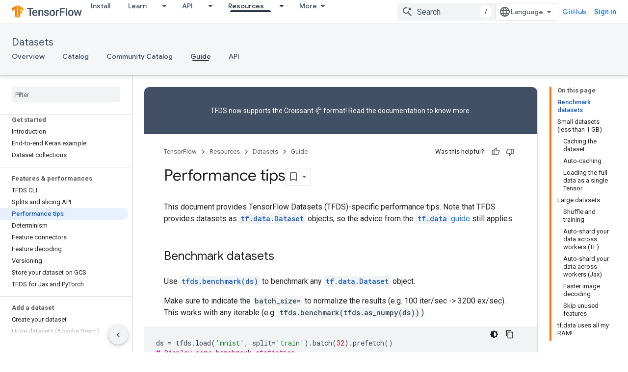

--- FILE ---
content_type: text/html; charset=utf-8
request_url: https://www.tensorflow.org/datasets/performances?authuser=4
body_size: 25131
content:









<!doctype html>
<html 
      lang="en"
      dir="ltr">
  <head>
    <meta name="google-signin-client-id" content="157101835696-ooapojlodmuabs2do2vuhhnf90bccmoi.apps.googleusercontent.com"><meta name="google-signin-scope"
          content="profile email https://www.googleapis.com/auth/developerprofiles https://www.googleapis.com/auth/developerprofiles.award https://www.googleapis.com/auth/devprofiles.full_control.firstparty"><meta property="og:site_name" content="TensorFlow">
    <meta property="og:type" content="website"><meta name="theme-color" content="#ff6f00"><meta charset="utf-8">
    <meta content="IE=Edge" http-equiv="X-UA-Compatible">
    <meta name="viewport" content="width=device-width, initial-scale=1">
    

    <link rel="manifest" href="/_pwa/tensorflow/manifest.json"
          crossorigin="use-credentials">
    <link rel="preconnect" href="//www.gstatic.com" crossorigin>
    <link rel="preconnect" href="//fonts.gstatic.com" crossorigin>
    <link rel="preconnect" href="//fonts.googleapis.com" crossorigin>
    <link rel="preconnect" href="//apis.google.com" crossorigin>
    <link rel="preconnect" href="//www.google-analytics.com" crossorigin><link rel="stylesheet" href="//fonts.googleapis.com/css?family=Google+Sans:400,500|Roboto:400,400italic,500,500italic,700,700italic|Roboto+Mono:400,500,700&display=swap">
      <link rel="stylesheet"
            href="//fonts.googleapis.com/css2?family=Material+Icons&family=Material+Symbols+Outlined&display=block"><link rel="stylesheet" href="https://www.gstatic.com/devrel-devsite/prod/v5f5028bd8220352863507a1bacc6e2ea79a725fdb2dd736f205c6da16a3d00d1/tensorflow/css/app.css">
      <link rel="shortcut icon" href="https://www.gstatic.com/devrel-devsite/prod/v5f5028bd8220352863507a1bacc6e2ea79a725fdb2dd736f205c6da16a3d00d1/tensorflow/images/favicon.png">
    <link rel="apple-touch-icon" href="https://www.gstatic.com/devrel-devsite/prod/v5f5028bd8220352863507a1bacc6e2ea79a725fdb2dd736f205c6da16a3d00d1/tensorflow/images/apple-touch-icon-180x180.png"><link rel="canonical" href="https://www.tensorflow.org/datasets/performances"><link rel="search" type="application/opensearchdescription+xml"
            title="TensorFlow" href="https://www.tensorflow.org/s/opensearch.xml?authuser=4">
      <link rel="alternate" hreflang="en"
          href="https://www.tensorflow.org/datasets/performances" /><link rel="alternate" hreflang="x-default" href="https://www.tensorflow.org/datasets/performances" /><link rel="alternate" hreflang="ar"
          href="https://www.tensorflow.org/datasets/performances?hl=ar" /><link rel="alternate" hreflang="bn"
          href="https://www.tensorflow.org/datasets/performances?hl=bn" /><link rel="alternate" hreflang="zh-Hans"
          href="https://www.tensorflow.org/datasets/performances?hl=zh-cn" /><link rel="alternate" hreflang="fa"
          href="https://www.tensorflow.org/datasets/performances?hl=fa" /><link rel="alternate" hreflang="fr"
          href="https://www.tensorflow.org/datasets/performances?hl=fr" /><link rel="alternate" hreflang="he"
          href="https://www.tensorflow.org/datasets/performances?hl=he" /><link rel="alternate" hreflang="hi"
          href="https://www.tensorflow.org/datasets/performances?hl=hi" /><link rel="alternate" hreflang="id"
          href="https://www.tensorflow.org/datasets/performances?hl=id" /><link rel="alternate" hreflang="it"
          href="https://www.tensorflow.org/datasets/performances?hl=it" /><link rel="alternate" hreflang="ja"
          href="https://www.tensorflow.org/datasets/performances?hl=ja" /><link rel="alternate" hreflang="ko"
          href="https://www.tensorflow.org/datasets/performances?hl=ko" /><link rel="alternate" hreflang="pl"
          href="https://www.tensorflow.org/datasets/performances?hl=pl" /><link rel="alternate" hreflang="pt-BR"
          href="https://www.tensorflow.org/datasets/performances?hl=pt-br" /><link rel="alternate" hreflang="pt"
          href="https://www.tensorflow.org/datasets/performances?hl=pt" /><link rel="alternate" hreflang="ru"
          href="https://www.tensorflow.org/datasets/performances?hl=ru" /><link rel="alternate" hreflang="es"
          href="https://www.tensorflow.org/datasets/performances?hl=es" /><link rel="alternate" hreflang="es-419"
          href="https://www.tensorflow.org/datasets/performances?hl=es-419" /><link rel="alternate" hreflang="th"
          href="https://www.tensorflow.org/datasets/performances?hl=th" /><link rel="alternate" hreflang="tr"
          href="https://www.tensorflow.org/datasets/performances?hl=tr" /><link rel="alternate" hreflang="vi"
          href="https://www.tensorflow.org/datasets/performances?hl=vi" /><title>Performance tips &nbsp;|&nbsp; TensorFlow Datasets</title>

<meta property="og:title" content="Performance tips &nbsp;|&nbsp; TensorFlow Datasets"><meta property="og:url" content="https://www.tensorflow.org/datasets/performances"><meta property="og:image" content="https://www.tensorflow.org/static/images/tf_logo_social.png?authuser=4">
  <meta property="og:image:width" content="1200">
  <meta property="og:image:height" content="675"><meta property="og:locale" content="en"><meta name="twitter:card" content="summary_large_image"><script type="application/ld+json">
  {
    "@context": "https://schema.org",
    "@type": "Article",
    
    "headline": "Performance tips"
  }
</script><script type="application/ld+json">
  {
    "@context": "https://schema.org",
    "@type": "BreadcrumbList",
    "itemListElement": [{
      "@type": "ListItem",
      "position": 1,
      "name": "Datasets",
      "item": "https://www.tensorflow.org/datasets"
    },{
      "@type": "ListItem",
      "position": 2,
      "name": "Performance tips",
      "item": "https://www.tensorflow.org/datasets/performances"
    }]
  }
  </script>
  

  

  


    
      <link rel="stylesheet" href="/extras.css"></head>
  <body class="color-scheme--light"
        template="page"
        theme="tensorflow-theme"
        type="article"
        
        
        
        layout="docs"
        
        
        
        
        
        display-toc
        pending>
  
    <devsite-progress type="indeterminate" id="app-progress"></devsite-progress>
  
  
    <a href="#main-content" class="skip-link button">
      
      Skip to main content
    </a>
    <section class="devsite-wrapper">
      <devsite-cookie-notification-bar></devsite-cookie-notification-bar><devsite-header role="banner">
  
    





















<div class="devsite-header--inner" data-nosnippet>
  <div class="devsite-top-logo-row-wrapper-wrapper">
    <div class="devsite-top-logo-row-wrapper">
      <div class="devsite-top-logo-row">
        <button type="button" id="devsite-hamburger-menu"
          class="devsite-header-icon-button button-flat material-icons gc-analytics-event"
          data-category="Site-Wide Custom Events"
          data-label="Navigation menu button"
          visually-hidden
          aria-label="Open menu">
        </button>
        
<div class="devsite-product-name-wrapper">

  <a href="/" class="devsite-site-logo-link gc-analytics-event"
   data-category="Site-Wide Custom Events" data-label="Site logo" track-type="globalNav"
   track-name="tensorFlow" track-metadata-position="nav"
   track-metadata-eventDetail="nav">
  
  <picture>
    
    <img src="https://www.gstatic.com/devrel-devsite/prod/v5f5028bd8220352863507a1bacc6e2ea79a725fdb2dd736f205c6da16a3d00d1/tensorflow/images/lockup.svg" class="devsite-site-logo" alt="TensorFlow">
  </picture>
  
</a>



  
  
  <span class="devsite-product-name">
    <ul class="devsite-breadcrumb-list"
  >
  
  <li class="devsite-breadcrumb-item
             ">
    
    
    
      
      
    
  </li>
  
</ul>
  </span>

</div>
        <div class="devsite-top-logo-row-middle">
          <div class="devsite-header-upper-tabs">
            
              
              
  <devsite-tabs class="upper-tabs">

    <nav class="devsite-tabs-wrapper" aria-label="Upper tabs">
      
        
          <tab  >
            
    <a href="https://www.tensorflow.org/install?authuser=4"
    class="devsite-tabs-content gc-analytics-event "
      track-metadata-eventdetail="https://www.tensorflow.org/install?authuser=4"
    
       track-type="nav"
       track-metadata-position="nav - install"
       track-metadata-module="primary nav"
       
       
         
           data-category="Site-Wide Custom Events"
         
           data-label="Tab: Install"
         
           track-name="install"
         
       >
    Install
  
    </a>
    
  
          </tab>
        
      
        
          <tab class="devsite-dropdown
    
    
    
    ">
  
    <a href="https://www.tensorflow.org/learn?authuser=4"
    class="devsite-tabs-content gc-analytics-event "
      track-metadata-eventdetail="https://www.tensorflow.org/learn?authuser=4"
    
       track-type="nav"
       track-metadata-position="nav - learn"
       track-metadata-module="primary nav"
       
       
         
           data-category="Site-Wide Custom Events"
         
           data-label="Tab: Learn"
         
           track-name="learn"
         
       >
    Learn
  
    </a>
    
      <button
         aria-haspopup="menu"
         aria-expanded="false"
         aria-label="Dropdown menu for Learn"
         track-type="nav"
         track-metadata-eventdetail="https://www.tensorflow.org/learn?authuser=4"
         track-metadata-position="nav - learn"
         track-metadata-module="primary nav"
         
          
            data-category="Site-Wide Custom Events"
          
            data-label="Tab: Learn"
          
            track-name="learn"
          
        
         class="devsite-tabs-dropdown-toggle devsite-icon devsite-icon-arrow-drop-down"></button>
    
  
  <div class="devsite-tabs-dropdown" role="menu" aria-label="submenu" hidden>
    
    <div class="devsite-tabs-dropdown-content">
      
        <div class="devsite-tabs-dropdown-column
                    tfo-menu-column-learn">
          
            <ul class="devsite-tabs-dropdown-section
                       ">
              
              
              
                <li class="devsite-nav-item">
                  <a href="https://www.tensorflow.org/learn?authuser=4"
                    
                     track-type="nav"
                     track-metadata-eventdetail="https://www.tensorflow.org/learn?authuser=4"
                     track-metadata-position="nav - learn"
                     track-metadata-module="tertiary nav"
                     
                     tooltip
                  >
                    
                    <div class="devsite-nav-item-title">
                      Introduction
                    </div>
                    
                    <div class="devsite-nav-item-description">
                      New to TensorFlow?
                    </div>
                    
                  </a>
                </li>
              
                <li class="devsite-nav-item">
                  <a href="https://www.tensorflow.org/tutorials?authuser=4"
                    
                     track-type="nav"
                     track-metadata-eventdetail="https://www.tensorflow.org/tutorials?authuser=4"
                     track-metadata-position="nav - learn"
                     track-metadata-module="tertiary nav"
                     
                     tooltip
                  >
                    
                    <div class="devsite-nav-item-title">
                      Tutorials
                    </div>
                    
                    <div class="devsite-nav-item-description">
                      Learn how to use TensorFlow with end-to-end examples
                    </div>
                    
                  </a>
                </li>
              
                <li class="devsite-nav-item">
                  <a href="https://www.tensorflow.org/guide?authuser=4"
                    
                     track-type="nav"
                     track-metadata-eventdetail="https://www.tensorflow.org/guide?authuser=4"
                     track-metadata-position="nav - learn"
                     track-metadata-module="tertiary nav"
                     
                     tooltip
                  >
                    
                    <div class="devsite-nav-item-title">
                      Guide
                    </div>
                    
                    <div class="devsite-nav-item-description">
                      Learn framework concepts and components
                    </div>
                    
                  </a>
                </li>
              
                <li class="devsite-nav-item">
                  <a href="https://www.tensorflow.org/resources/learn-ml?authuser=4"
                    
                     track-type="nav"
                     track-metadata-eventdetail="https://www.tensorflow.org/resources/learn-ml?authuser=4"
                     track-metadata-position="nav - learn"
                     track-metadata-module="tertiary nav"
                     
                     tooltip
                  >
                    
                    <div class="devsite-nav-item-title">
                      Learn ML
                    </div>
                    
                    <div class="devsite-nav-item-description">
                      Educational resources to master your path with TensorFlow
                    </div>
                    
                  </a>
                </li>
              
            </ul>
          
        </div>
      
    </div>
  </div>
</tab>
        
      
        
          <tab class="devsite-dropdown
    
    
    
    ">
  
    <a href="https://www.tensorflow.org/api?authuser=4"
    class="devsite-tabs-content gc-analytics-event "
      track-metadata-eventdetail="https://www.tensorflow.org/api?authuser=4"
    
       track-type="nav"
       track-metadata-position="nav - api"
       track-metadata-module="primary nav"
       
       
         
           data-category="Site-Wide Custom Events"
         
           data-label="Tab: API"
         
           track-name="api"
         
       >
    API
  
    </a>
    
      <button
         aria-haspopup="menu"
         aria-expanded="false"
         aria-label="Dropdown menu for API"
         track-type="nav"
         track-metadata-eventdetail="https://www.tensorflow.org/api?authuser=4"
         track-metadata-position="nav - api"
         track-metadata-module="primary nav"
         
          
            data-category="Site-Wide Custom Events"
          
            data-label="Tab: API"
          
            track-name="api"
          
        
         class="devsite-tabs-dropdown-toggle devsite-icon devsite-icon-arrow-drop-down"></button>
    
  
  <div class="devsite-tabs-dropdown" role="menu" aria-label="submenu" hidden>
    
    <div class="devsite-tabs-dropdown-content">
      
        <div class="devsite-tabs-dropdown-column
                    ">
          
            <ul class="devsite-tabs-dropdown-section
                       ">
              
              
              
                <li class="devsite-nav-item">
                  <a href="https://www.tensorflow.org/api/stable?authuser=4"
                    
                     track-type="nav"
                     track-metadata-eventdetail="https://www.tensorflow.org/api/stable?authuser=4"
                     track-metadata-position="nav - api"
                     track-metadata-module="tertiary nav"
                     
                     tooltip
                  >
                    
                    <div class="devsite-nav-item-title">
                      TensorFlow (v2.16.1)
                    </div>
                    
                  </a>
                </li>
              
                <li class="devsite-nav-item">
                  <a href="https://www.tensorflow.org/versions?authuser=4"
                    
                     track-type="nav"
                     track-metadata-eventdetail="https://www.tensorflow.org/versions?authuser=4"
                     track-metadata-position="nav - api"
                     track-metadata-module="tertiary nav"
                     
                     tooltip
                  >
                    
                    <div class="devsite-nav-item-title">
                      Versions…
                    </div>
                    
                  </a>
                </li>
              
            </ul>
          
        </div>
      
        <div class="devsite-tabs-dropdown-column
                    ">
          
            <ul class="devsite-tabs-dropdown-section
                       ">
              
              
              
                <li class="devsite-nav-item">
                  <a href="https://js.tensorflow.org/api/latest/?authuser=4"
                    
                     track-type="nav"
                     track-metadata-eventdetail="https://js.tensorflow.org/api/latest/?authuser=4"
                     track-metadata-position="nav - api"
                     track-metadata-module="tertiary nav"
                     
                     tooltip
                  >
                    
                    <div class="devsite-nav-item-title">
                      TensorFlow.js
                    </div>
                    
                  </a>
                </li>
              
                <li class="devsite-nav-item">
                  <a href="https://www.tensorflow.org/lite/api_docs?authuser=4"
                    
                     track-type="nav"
                     track-metadata-eventdetail="https://www.tensorflow.org/lite/api_docs?authuser=4"
                     track-metadata-position="nav - api"
                     track-metadata-module="tertiary nav"
                     
                     tooltip
                  >
                    
                    <div class="devsite-nav-item-title">
                      TensorFlow Lite
                    </div>
                    
                  </a>
                </li>
              
                <li class="devsite-nav-item">
                  <a href="https://www.tensorflow.org/tfx/api_docs?authuser=4"
                    
                     track-type="nav"
                     track-metadata-eventdetail="https://www.tensorflow.org/tfx/api_docs?authuser=4"
                     track-metadata-position="nav - api"
                     track-metadata-module="tertiary nav"
                     
                     tooltip
                  >
                    
                    <div class="devsite-nav-item-title">
                      TFX
                    </div>
                    
                  </a>
                </li>
              
            </ul>
          
        </div>
      
    </div>
  </div>
</tab>
        
      
        
          <tab class="devsite-dropdown
    
    devsite-active
    
    ">
  
    <a href="https://www.tensorflow.org/resources?authuser=4"
    class="devsite-tabs-content gc-analytics-event "
      track-metadata-eventdetail="https://www.tensorflow.org/resources?authuser=4"
    
       track-type="nav"
       track-metadata-position="nav - resources"
       track-metadata-module="primary nav"
       aria-label="Resources, selected" 
       
         
           data-category="Site-Wide Custom Events"
         
           data-label="Tab: Resources"
         
           track-name="resources"
         
       >
    Resources
  
    </a>
    
      <button
         aria-haspopup="menu"
         aria-expanded="false"
         aria-label="Dropdown menu for Resources"
         track-type="nav"
         track-metadata-eventdetail="https://www.tensorflow.org/resources?authuser=4"
         track-metadata-position="nav - resources"
         track-metadata-module="primary nav"
         
          
            data-category="Site-Wide Custom Events"
          
            data-label="Tab: Resources"
          
            track-name="resources"
          
        
         class="devsite-tabs-dropdown-toggle devsite-icon devsite-icon-arrow-drop-down"></button>
    
  
  <div class="devsite-tabs-dropdown" role="menu" aria-label="submenu" hidden>
    
    <div class="devsite-tabs-dropdown-content">
      
        <div class="devsite-tabs-dropdown-column
                    ">
          
            <ul class="devsite-tabs-dropdown-section
                       ">
              
                <li class="devsite-nav-title" role="heading" tooltip>LIBRARIES</li>
              
              
              
                <li class="devsite-nav-item">
                  <a href="https://www.tensorflow.org/js?authuser=4"
                    
                     track-type="nav"
                     track-metadata-eventdetail="https://www.tensorflow.org/js?authuser=4"
                     track-metadata-position="nav - resources"
                     track-metadata-module="tertiary nav"
                     
                       track-metadata-module_headline="libraries"
                     
                     tooltip
                  >
                    
                    <div class="devsite-nav-item-title">
                      TensorFlow.js
                    </div>
                    
                    <div class="devsite-nav-item-description">
                      Develop web ML applications in JavaScript
                    </div>
                    
                  </a>
                </li>
              
                <li class="devsite-nav-item">
                  <a href="https://www.tensorflow.org/lite?authuser=4"
                    
                     track-type="nav"
                     track-metadata-eventdetail="https://www.tensorflow.org/lite?authuser=4"
                     track-metadata-position="nav - resources"
                     track-metadata-module="tertiary nav"
                     
                       track-metadata-module_headline="libraries"
                     
                     tooltip
                  >
                    
                    <div class="devsite-nav-item-title">
                      TensorFlow Lite
                    </div>
                    
                    <div class="devsite-nav-item-description">
                      Deploy ML on mobile, microcontrollers and other edge devices
                    </div>
                    
                  </a>
                </li>
              
                <li class="devsite-nav-item">
                  <a href="https://www.tensorflow.org/tfx?authuser=4"
                    
                     track-type="nav"
                     track-metadata-eventdetail="https://www.tensorflow.org/tfx?authuser=4"
                     track-metadata-position="nav - resources"
                     track-metadata-module="tertiary nav"
                     
                       track-metadata-module_headline="libraries"
                     
                     tooltip
                  >
                    
                    <div class="devsite-nav-item-title">
                      TFX
                    </div>
                    
                    <div class="devsite-nav-item-description">
                      Build production ML pipelines
                    </div>
                    
                  </a>
                </li>
              
                <li class="devsite-nav-item">
                  <a href="https://www.tensorflow.org/resources/libraries-extensions?authuser=4"
                    
                     track-type="nav"
                     track-metadata-eventdetail="https://www.tensorflow.org/resources/libraries-extensions?authuser=4"
                     track-metadata-position="nav - resources"
                     track-metadata-module="tertiary nav"
                     
                       track-metadata-module_headline="libraries"
                     
                     tooltip
                  >
                    
                    <div class="devsite-nav-item-title">
                      All libraries
                    </div>
                    
                    <div class="devsite-nav-item-description">
                      Create advanced models and extend TensorFlow
                    </div>
                    
                  </a>
                </li>
              
            </ul>
          
        </div>
      
        <div class="devsite-tabs-dropdown-column
                    ">
          
            <ul class="devsite-tabs-dropdown-section
                       ">
              
                <li class="devsite-nav-title" role="heading" tooltip>RESOURCES</li>
              
              
              
                <li class="devsite-nav-item">
                  <a href="https://www.tensorflow.org/resources/models-datasets?authuser=4"
                    
                     track-type="nav"
                     track-metadata-eventdetail="https://www.tensorflow.org/resources/models-datasets?authuser=4"
                     track-metadata-position="nav - resources"
                     track-metadata-module="tertiary nav"
                     
                       track-metadata-module_headline="resources"
                     
                     tooltip
                  >
                    
                    <div class="devsite-nav-item-title">
                      Models & datasets
                    </div>
                    
                    <div class="devsite-nav-item-description">
                      Pre-trained models and datasets built by Google and the community
                    </div>
                    
                  </a>
                </li>
              
                <li class="devsite-nav-item">
                  <a href="https://www.tensorflow.org/resources/tools?authuser=4"
                    
                     track-type="nav"
                     track-metadata-eventdetail="https://www.tensorflow.org/resources/tools?authuser=4"
                     track-metadata-position="nav - resources"
                     track-metadata-module="tertiary nav"
                     
                       track-metadata-module_headline="resources"
                     
                     tooltip
                  >
                    
                    <div class="devsite-nav-item-title">
                      Tools
                    </div>
                    
                    <div class="devsite-nav-item-description">
                      Tools to support and accelerate TensorFlow workflows
                    </div>
                    
                  </a>
                </li>
              
                <li class="devsite-nav-item">
                  <a href="https://www.tensorflow.org/responsible_ai?authuser=4"
                    
                     track-type="nav"
                     track-metadata-eventdetail="https://www.tensorflow.org/responsible_ai?authuser=4"
                     track-metadata-position="nav - resources"
                     track-metadata-module="tertiary nav"
                     
                       track-metadata-module_headline="resources"
                     
                     tooltip
                  >
                    
                    <div class="devsite-nav-item-title">
                      Responsible AI
                    </div>
                    
                    <div class="devsite-nav-item-description">
                      Resources for every stage of the ML workflow
                    </div>
                    
                  </a>
                </li>
              
                <li class="devsite-nav-item">
                  <a href="https://www.tensorflow.org/resources/recommendation-systems?authuser=4"
                    
                     track-type="nav"
                     track-metadata-eventdetail="https://www.tensorflow.org/resources/recommendation-systems?authuser=4"
                     track-metadata-position="nav - resources"
                     track-metadata-module="tertiary nav"
                     
                       track-metadata-module_headline="resources"
                     
                     tooltip
                  >
                    
                    <div class="devsite-nav-item-title">
                      Recommendation systems
                    </div>
                    
                    <div class="devsite-nav-item-description">
                      Build recommendation systems with open source tools
                    </div>
                    
                  </a>
                </li>
              
            </ul>
          
        </div>
      
    </div>
  </div>
</tab>
        
      
        
          <tab class="devsite-dropdown
    
    
    
    ">
  
    <a href="https://www.tensorflow.org/community?authuser=4"
    class="devsite-tabs-content gc-analytics-event "
      track-metadata-eventdetail="https://www.tensorflow.org/community?authuser=4"
    
       track-type="nav"
       track-metadata-position="nav - community"
       track-metadata-module="primary nav"
       
       
         
           data-category="Site-Wide Custom Events"
         
           data-label="Tab: Community"
         
           track-name="community"
         
       >
    Community
  
    </a>
    
      <button
         aria-haspopup="menu"
         aria-expanded="false"
         aria-label="Dropdown menu for Community"
         track-type="nav"
         track-metadata-eventdetail="https://www.tensorflow.org/community?authuser=4"
         track-metadata-position="nav - community"
         track-metadata-module="primary nav"
         
          
            data-category="Site-Wide Custom Events"
          
            data-label="Tab: Community"
          
            track-name="community"
          
        
         class="devsite-tabs-dropdown-toggle devsite-icon devsite-icon-arrow-drop-down"></button>
    
  
  <div class="devsite-tabs-dropdown" role="menu" aria-label="submenu" hidden>
    
    <div class="devsite-tabs-dropdown-content">
      
        <div class="devsite-tabs-dropdown-column
                    ">
          
            <ul class="devsite-tabs-dropdown-section
                       ">
              
              
              
                <li class="devsite-nav-item">
                  <a href="https://www.tensorflow.org/community/groups?authuser=4"
                    
                     track-type="nav"
                     track-metadata-eventdetail="https://www.tensorflow.org/community/groups?authuser=4"
                     track-metadata-position="nav - community"
                     track-metadata-module="tertiary nav"
                     
                     tooltip
                  >
                    
                    <div class="devsite-nav-item-title">
                      Groups
                    </div>
                    
                    <div class="devsite-nav-item-description">
                      User groups, interest groups and mailing lists
                    </div>
                    
                  </a>
                </li>
              
                <li class="devsite-nav-item">
                  <a href="https://www.tensorflow.org/community/contribute?authuser=4"
                    
                     track-type="nav"
                     track-metadata-eventdetail="https://www.tensorflow.org/community/contribute?authuser=4"
                     track-metadata-position="nav - community"
                     track-metadata-module="tertiary nav"
                     
                     tooltip
                  >
                    
                    <div class="devsite-nav-item-title">
                      Contribute
                    </div>
                    
                    <div class="devsite-nav-item-description">
                      Guide for contributing to code and documentation
                    </div>
                    
                  </a>
                </li>
              
                <li class="devsite-nav-item">
                  <a href="https://blog.tensorflow.org/?authuser=4"
                    
                     track-type="nav"
                     track-metadata-eventdetail="https://blog.tensorflow.org/?authuser=4"
                     track-metadata-position="nav - community"
                     track-metadata-module="tertiary nav"
                     
                     tooltip
                  >
                    
                    <div class="devsite-nav-item-title">
                      Blog
                    </div>
                    
                    <div class="devsite-nav-item-description">
                      Stay up to date with all things TensorFlow
                    </div>
                    
                  </a>
                </li>
              
                <li class="devsite-nav-item">
                  <a href="https://discuss.tensorflow.org?authuser=4"
                    
                     track-type="nav"
                     track-metadata-eventdetail="https://discuss.tensorflow.org?authuser=4"
                     track-metadata-position="nav - community"
                     track-metadata-module="tertiary nav"
                     
                     tooltip
                  >
                    
                    <div class="devsite-nav-item-title">
                      Forum
                    </div>
                    
                    <div class="devsite-nav-item-description">
                      Discussion platform for the TensorFlow community
                    </div>
                    
                  </a>
                </li>
              
            </ul>
          
        </div>
      
    </div>
  </div>
</tab>
        
      
        
          <tab class="devsite-dropdown
    
    
    
    ">
  
    <a href="https://www.tensorflow.org/about?authuser=4"
    class="devsite-tabs-content gc-analytics-event "
      track-metadata-eventdetail="https://www.tensorflow.org/about?authuser=4"
    
       track-type="nav"
       track-metadata-position="nav - why tensorflow"
       track-metadata-module="primary nav"
       
       
         
           data-category="Site-Wide Custom Events"
         
           data-label="Tab: Why TensorFlow"
         
           track-name="why tensorflow"
         
       >
    Why TensorFlow
  
    </a>
    
      <button
         aria-haspopup="menu"
         aria-expanded="false"
         aria-label="Dropdown menu for Why TensorFlow"
         track-type="nav"
         track-metadata-eventdetail="https://www.tensorflow.org/about?authuser=4"
         track-metadata-position="nav - why tensorflow"
         track-metadata-module="primary nav"
         
          
            data-category="Site-Wide Custom Events"
          
            data-label="Tab: Why TensorFlow"
          
            track-name="why tensorflow"
          
        
         class="devsite-tabs-dropdown-toggle devsite-icon devsite-icon-arrow-drop-down"></button>
    
  
  <div class="devsite-tabs-dropdown" role="menu" aria-label="submenu" hidden>
    
    <div class="devsite-tabs-dropdown-content">
      
        <div class="devsite-tabs-dropdown-column
                    ">
          
            <ul class="devsite-tabs-dropdown-section
                       ">
              
              
              
                <li class="devsite-nav-item">
                  <a href="https://www.tensorflow.org/about?authuser=4"
                    
                     track-type="nav"
                     track-metadata-eventdetail="https://www.tensorflow.org/about?authuser=4"
                     track-metadata-position="nav - why tensorflow"
                     track-metadata-module="tertiary nav"
                     
                     tooltip
                  >
                    
                    <div class="devsite-nav-item-title">
                      About
                    </div>
                    
                  </a>
                </li>
              
                <li class="devsite-nav-item">
                  <a href="https://www.tensorflow.org/about/case-studies?authuser=4"
                    
                     track-type="nav"
                     track-metadata-eventdetail="https://www.tensorflow.org/about/case-studies?authuser=4"
                     track-metadata-position="nav - why tensorflow"
                     track-metadata-module="tertiary nav"
                     
                     tooltip
                  >
                    
                    <div class="devsite-nav-item-title">
                      Case studies
                    </div>
                    
                  </a>
                </li>
              
            </ul>
          
        </div>
      
    </div>
  </div>
</tab>
        
      
    </nav>

  </devsite-tabs>

            
           </div>
          
<devsite-search
    enable-signin
    enable-search
    enable-suggestions
      enable-query-completion
    
    enable-search-summaries
    project-name="TensorFlow Datasets"
    tenant-name="TensorFlow"
    
    
    
    
    
    >
  <form class="devsite-search-form" action="https://www.tensorflow.org/s/results?authuser=4" method="GET">
    <div class="devsite-search-container">
      <button type="button"
              search-open
              class="devsite-search-button devsite-header-icon-button button-flat material-icons"
              
              aria-label="Open search"></button>
      <div class="devsite-searchbox">
        <input
          aria-activedescendant=""
          aria-autocomplete="list"
          
          aria-label="Search"
          aria-expanded="false"
          aria-haspopup="listbox"
          autocomplete="off"
          class="devsite-search-field devsite-search-query"
          name="q"
          
          placeholder="Search"
          role="combobox"
          type="text"
          value=""
          >
          <div class="devsite-search-image material-icons" aria-hidden="true">
            
              <svg class="devsite-search-ai-image" width="24" height="24" viewBox="0 0 24 24" fill="none" xmlns="http://www.w3.org/2000/svg">
                  <g clip-path="url(#clip0_6641_386)">
                    <path d="M19.6 21L13.3 14.7C12.8 15.1 12.225 15.4167 11.575 15.65C10.925 15.8833 10.2333 16 9.5 16C7.68333 16 6.14167 15.375 4.875 14.125C3.625 12.8583 3 11.3167 3 9.5C3 7.68333 3.625 6.15 4.875 4.9C6.14167 3.63333 7.68333 3 9.5 3C10.0167 3 10.5167 3.05833 11 3.175C11.4833 3.275 11.9417 3.43333 12.375 3.65L10.825 5.2C10.6083 5.13333 10.3917 5.08333 10.175 5.05C9.95833 5.01667 9.73333 5 9.5 5C8.25 5 7.18333 5.44167 6.3 6.325C5.43333 7.19167 5 8.25 5 9.5C5 10.75 5.43333 11.8167 6.3 12.7C7.18333 13.5667 8.25 14 9.5 14C10.6667 14 11.6667 13.625 12.5 12.875C13.35 12.1083 13.8417 11.15 13.975 10H15.975C15.925 10.6333 15.7833 11.2333 15.55 11.8C15.3333 12.3667 15.05 12.8667 14.7 13.3L21 19.6L19.6 21ZM17.5 12C17.5 10.4667 16.9667 9.16667 15.9 8.1C14.8333 7.03333 13.5333 6.5 12 6.5C13.5333 6.5 14.8333 5.96667 15.9 4.9C16.9667 3.83333 17.5 2.53333 17.5 0.999999C17.5 2.53333 18.0333 3.83333 19.1 4.9C20.1667 5.96667 21.4667 6.5 23 6.5C21.4667 6.5 20.1667 7.03333 19.1 8.1C18.0333 9.16667 17.5 10.4667 17.5 12Z" fill="#5F6368"/>
                  </g>
                <defs>
                <clipPath id="clip0_6641_386">
                <rect width="24" height="24" fill="white"/>
                </clipPath>
                </defs>
              </svg>
            
          </div>
          <div class="devsite-search-shortcut-icon-container" aria-hidden="true">
            <kbd class="devsite-search-shortcut-icon">/</kbd>
          </div>
      </div>
    </div>
  </form>
  <button type="button"
          search-close
          class="devsite-search-button devsite-header-icon-button button-flat material-icons"
          
          aria-label="Close search"></button>
</devsite-search>

        </div>

        

          

          

          

          
<devsite-language-selector>
  <ul role="presentation">
    
    
    <li role="presentation">
      <a role="menuitem" lang="en"
        >English</a>
    </li>
    
    <li role="presentation">
      <a role="menuitem" lang="es"
        >Español</a>
    </li>
    
    <li role="presentation">
      <a role="menuitem" lang="es_419"
        >Español – América Latina</a>
    </li>
    
    <li role="presentation">
      <a role="menuitem" lang="fr"
        >Français</a>
    </li>
    
    <li role="presentation">
      <a role="menuitem" lang="id"
        >Indonesia</a>
    </li>
    
    <li role="presentation">
      <a role="menuitem" lang="it"
        >Italiano</a>
    </li>
    
    <li role="presentation">
      <a role="menuitem" lang="pl"
        >Polski</a>
    </li>
    
    <li role="presentation">
      <a role="menuitem" lang="pt"
        >Português</a>
    </li>
    
    <li role="presentation">
      <a role="menuitem" lang="pt_br"
        >Português – Brasil</a>
    </li>
    
    <li role="presentation">
      <a role="menuitem" lang="vi"
        >Tiếng Việt</a>
    </li>
    
    <li role="presentation">
      <a role="menuitem" lang="tr"
        >Türkçe</a>
    </li>
    
    <li role="presentation">
      <a role="menuitem" lang="ru"
        >Русский</a>
    </li>
    
    <li role="presentation">
      <a role="menuitem" lang="he"
        >עברית</a>
    </li>
    
    <li role="presentation">
      <a role="menuitem" lang="ar"
        >العربيّة</a>
    </li>
    
    <li role="presentation">
      <a role="menuitem" lang="fa"
        >فارسی</a>
    </li>
    
    <li role="presentation">
      <a role="menuitem" lang="hi"
        >हिंदी</a>
    </li>
    
    <li role="presentation">
      <a role="menuitem" lang="bn"
        >বাংলা</a>
    </li>
    
    <li role="presentation">
      <a role="menuitem" lang="th"
        >ภาษาไทย</a>
    </li>
    
    <li role="presentation">
      <a role="menuitem" lang="zh_cn"
        >中文 – 简体</a>
    </li>
    
    <li role="presentation">
      <a role="menuitem" lang="ja"
        >日本語</a>
    </li>
    
    <li role="presentation">
      <a role="menuitem" lang="ko"
        >한국어</a>
    </li>
    
  </ul>
</devsite-language-selector>


          
            <a class="devsite-header-link devsite-top-button button gc-analytics-event "
    href="//github.com/tensorflow"
    data-category="Site-Wide Custom Events"
    data-label="Site header link: GitHub"
    >
  GitHub
</a>
          

        

        
          <devsite-user 
                        
                        
                          enable-profiles
                        
                        
                        id="devsite-user">
            
              
              <span class="button devsite-top-button" aria-hidden="true" visually-hidden>Sign in</span>
            
          </devsite-user>
        
        
        
      </div>
    </div>
  </div>



  <div class="devsite-collapsible-section
    ">
    <div class="devsite-header-background">
      
        
          <div class="devsite-product-id-row"
           >
            <div class="devsite-product-description-row">
              
                
                <div class="devsite-product-id">
                  
                  
                  
                    <ul class="devsite-breadcrumb-list"
  >
  
  <li class="devsite-breadcrumb-item
             ">
    
    
    
      
        
  <a href="https://www.tensorflow.org/datasets?authuser=4"
      
        class="devsite-breadcrumb-link gc-analytics-event"
      
        data-category="Site-Wide Custom Events"
      
        data-label="Lower Header"
      
        data-value="1"
      
        track-type="globalNav"
      
        track-name="breadcrumb"
      
        track-metadata-position="1"
      
        track-metadata-eventdetail="TensorFlow Datasets"
      
    >
    
          Datasets
        
  </a>
  
      
    
  </li>
  
</ul>
                </div>
                
              
              
            </div>
            
          </div>
          
        
      
      
        <div class="devsite-doc-set-nav-row">
          
          
            
            
  <devsite-tabs class="lower-tabs">

    <nav class="devsite-tabs-wrapper" aria-label="Lower tabs">
      
        
          <tab  >
            
    <a href="https://www.tensorflow.org/datasets?authuser=4"
    class="devsite-tabs-content gc-analytics-event "
      track-metadata-eventdetail="https://www.tensorflow.org/datasets?authuser=4"
    
       track-type="nav"
       track-metadata-position="nav - overview"
       track-metadata-module="primary nav"
       
       
         
           data-category="Site-Wide Custom Events"
         
           data-label="Tab: Overview"
         
           track-name="overview"
         
       >
    Overview
  
    </a>
    
  
          </tab>
        
      
        
          <tab  >
            
    <a href="https://www.tensorflow.org/datasets/catalog/overview?authuser=4"
    class="devsite-tabs-content gc-analytics-event "
      track-metadata-eventdetail="https://www.tensorflow.org/datasets/catalog/overview?authuser=4"
    
       track-type="nav"
       track-metadata-position="nav - catalog"
       track-metadata-module="primary nav"
       
       
         
           data-category="Site-Wide Custom Events"
         
           data-label="Tab: Catalog"
         
           track-name="catalog"
         
       >
    Catalog
  
    </a>
    
  
          </tab>
        
      
        
          <tab  >
            
    <a href="https://www.tensorflow.org/datasets/community_catalog/overview?authuser=4"
    class="devsite-tabs-content gc-analytics-event "
      track-metadata-eventdetail="https://www.tensorflow.org/datasets/community_catalog/overview?authuser=4"
    
       track-type="nav"
       track-metadata-position="nav - community catalog"
       track-metadata-module="primary nav"
       
       
         
           data-category="Site-Wide Custom Events"
         
           data-label="Tab: Community Catalog"
         
           track-name="community catalog"
         
       >
    Community Catalog
  
    </a>
    
  
          </tab>
        
      
        
          <tab  class="devsite-active">
            
    <a href="https://www.tensorflow.org/datasets/overview?authuser=4"
    class="devsite-tabs-content gc-analytics-event "
      track-metadata-eventdetail="https://www.tensorflow.org/datasets/overview?authuser=4"
    
       track-type="nav"
       track-metadata-position="nav - guide"
       track-metadata-module="primary nav"
       aria-label="Guide, selected" 
       
         
           data-category="Site-Wide Custom Events"
         
           data-label="Tab: Guide"
         
           track-name="guide"
         
       >
    Guide
  
    </a>
    
  
          </tab>
        
      
        
          <tab  >
            
    <a href="https://www.tensorflow.org/datasets/api_docs/python/tfds/all_symbols?authuser=4"
    class="devsite-tabs-content gc-analytics-event "
      track-metadata-eventdetail="https://www.tensorflow.org/datasets/api_docs/python/tfds/all_symbols?authuser=4"
    
       track-type="nav"
       track-metadata-position="nav - api"
       track-metadata-module="primary nav"
       
       
         
           data-category="Site-Wide Custom Events"
         
           data-label="Tab: API"
         
           track-name="api"
         
       >
    API
  
    </a>
    
  
          </tab>
        
      
    </nav>

  </devsite-tabs>

          
          
        </div>
      
    </div>
  </div>

</div>



  

  
</devsite-header>
      <devsite-book-nav scrollbars >
        
          





















<div class="devsite-book-nav-filter"
     >
  <span class="filter-list-icon material-icons" aria-hidden="true"></span>
  <input type="text"
         placeholder="Filter"
         
         aria-label="Type to filter"
         role="searchbox">
  
  <span class="filter-clear-button hidden"
        data-title="Clear filter"
        aria-label="Clear filter"
        role="button"
        tabindex="0"></span>
</div>

<nav class="devsite-book-nav devsite-nav nocontent"
     aria-label="Side menu">
  <div class="devsite-mobile-header">
    <button type="button"
            id="devsite-close-nav"
            class="devsite-header-icon-button button-flat material-icons gc-analytics-event"
            data-category="Site-Wide Custom Events"
            data-label="Close navigation"
            aria-label="Close navigation">
    </button>
    <div class="devsite-product-name-wrapper">

  <a href="/" class="devsite-site-logo-link gc-analytics-event"
   data-category="Site-Wide Custom Events" data-label="Site logo" track-type="globalNav"
   track-name="tensorFlow" track-metadata-position="nav"
   track-metadata-eventDetail="nav">
  
  <picture>
    
    <img src="https://www.gstatic.com/devrel-devsite/prod/v5f5028bd8220352863507a1bacc6e2ea79a725fdb2dd736f205c6da16a3d00d1/tensorflow/images/lockup.svg" class="devsite-site-logo" alt="TensorFlow">
  </picture>
  
</a>


  
      <span class="devsite-product-name">
        
        
        <ul class="devsite-breadcrumb-list"
  >
  
  <li class="devsite-breadcrumb-item
             ">
    
    
    
      
      
    
  </li>
  
</ul>
      </span>
    

</div>
  </div>

  <div class="devsite-book-nav-wrapper">
    <div class="devsite-mobile-nav-top">
      
        <ul class="devsite-nav-list">
          
            <li class="devsite-nav-item">
              
  
  <a href="/install"
    
       class="devsite-nav-title gc-analytics-event
              
              "
    

    
      
        data-category="Site-Wide Custom Events"
      
        data-label="Tab: Install"
      
        track-name="install"
      
    
     data-category="Site-Wide Custom Events"
     data-label="Responsive Tab: Install"
     track-type="globalNav"
     track-metadata-eventDetail="globalMenu"
     track-metadata-position="nav">
  
    <span class="devsite-nav-text" tooltip >
      Install
   </span>
    
  
  </a>
  

  
              
            </li>
          
            <li class="devsite-nav-item">
              
  
  <a href="/learn"
    
       class="devsite-nav-title gc-analytics-event
              
              "
    

    
      
        data-category="Site-Wide Custom Events"
      
        data-label="Tab: Learn"
      
        track-name="learn"
      
    
     data-category="Site-Wide Custom Events"
     data-label="Responsive Tab: Learn"
     track-type="globalNav"
     track-metadata-eventDetail="globalMenu"
     track-metadata-position="nav">
  
    <span class="devsite-nav-text" tooltip >
      Learn
   </span>
    
  
  </a>
  

  
    <ul class="devsite-nav-responsive-tabs devsite-nav-has-menu
               ">
      
<li class="devsite-nav-item">

  
  <span
    
       class="devsite-nav-title"
       tooltip
    
    
      
        data-category="Site-Wide Custom Events"
      
        data-label="Tab: Learn"
      
        track-name="learn"
      
    >
  
    <span class="devsite-nav-text" tooltip menu="Learn">
      More
   </span>
    
    <span class="devsite-nav-icon material-icons" data-icon="forward"
          menu="Learn">
    </span>
    
  
  </span>
  

</li>

    </ul>
  
              
            </li>
          
            <li class="devsite-nav-item">
              
  
  <a href="/api"
    
       class="devsite-nav-title gc-analytics-event
              
              "
    

    
      
        data-category="Site-Wide Custom Events"
      
        data-label="Tab: API"
      
        track-name="api"
      
    
     data-category="Site-Wide Custom Events"
     data-label="Responsive Tab: API"
     track-type="globalNav"
     track-metadata-eventDetail="globalMenu"
     track-metadata-position="nav">
  
    <span class="devsite-nav-text" tooltip >
      API
   </span>
    
  
  </a>
  

  
    <ul class="devsite-nav-responsive-tabs devsite-nav-has-menu
               ">
      
<li class="devsite-nav-item">

  
  <span
    
       class="devsite-nav-title"
       tooltip
    
    
      
        data-category="Site-Wide Custom Events"
      
        data-label="Tab: API"
      
        track-name="api"
      
    >
  
    <span class="devsite-nav-text" tooltip menu="API">
      More
   </span>
    
    <span class="devsite-nav-icon material-icons" data-icon="forward"
          menu="API">
    </span>
    
  
  </span>
  

</li>

    </ul>
  
              
            </li>
          
            <li class="devsite-nav-item">
              
  
  <a href="/resources"
    
       class="devsite-nav-title gc-analytics-event
              
              devsite-nav-active"
    

    
      
        data-category="Site-Wide Custom Events"
      
        data-label="Tab: Resources"
      
        track-name="resources"
      
    
     data-category="Site-Wide Custom Events"
     data-label="Responsive Tab: Resources"
     track-type="globalNav"
     track-metadata-eventDetail="globalMenu"
     track-metadata-position="nav">
  
    <span class="devsite-nav-text" tooltip >
      Resources
   </span>
    
  
  </a>
  

  
    <ul class="devsite-nav-responsive-tabs devsite-nav-has-menu
               ">
      
<li class="devsite-nav-item">

  
  <span
    
       class="devsite-nav-title"
       tooltip
    
    
      
        data-category="Site-Wide Custom Events"
      
        data-label="Tab: Resources"
      
        track-name="resources"
      
    >
  
    <span class="devsite-nav-text" tooltip menu="Resources">
      More
   </span>
    
    <span class="devsite-nav-icon material-icons" data-icon="forward"
          menu="Resources">
    </span>
    
  
  </span>
  

</li>

    </ul>
  
              
                <ul class="devsite-nav-responsive-tabs">
                  
                    
                    
                    
                    <li class="devsite-nav-item">
                      
  
  <a href="/datasets"
    
       class="devsite-nav-title gc-analytics-event
              
              "
    

    
      
        data-category="Site-Wide Custom Events"
      
        data-label="Tab: Overview"
      
        track-name="overview"
      
    
     data-category="Site-Wide Custom Events"
     data-label="Responsive Tab: Overview"
     track-type="globalNav"
     track-metadata-eventDetail="globalMenu"
     track-metadata-position="nav">
  
    <span class="devsite-nav-text" tooltip >
      Overview
   </span>
    
  
  </a>
  

  
                    </li>
                  
                    
                    
                    
                    <li class="devsite-nav-item">
                      
  
  <a href="/datasets/catalog/overview"
    
       class="devsite-nav-title gc-analytics-event
              
              "
    

    
      
        data-category="Site-Wide Custom Events"
      
        data-label="Tab: Catalog"
      
        track-name="catalog"
      
    
     data-category="Site-Wide Custom Events"
     data-label="Responsive Tab: Catalog"
     track-type="globalNav"
     track-metadata-eventDetail="globalMenu"
     track-metadata-position="nav">
  
    <span class="devsite-nav-text" tooltip >
      Catalog
   </span>
    
  
  </a>
  

  
                    </li>
                  
                    
                    
                    
                    <li class="devsite-nav-item">
                      
  
  <a href="/datasets/community_catalog/overview"
    
       class="devsite-nav-title gc-analytics-event
              
              "
    

    
      
        data-category="Site-Wide Custom Events"
      
        data-label="Tab: Community Catalog"
      
        track-name="community catalog"
      
    
     data-category="Site-Wide Custom Events"
     data-label="Responsive Tab: Community Catalog"
     track-type="globalNav"
     track-metadata-eventDetail="globalMenu"
     track-metadata-position="nav">
  
    <span class="devsite-nav-text" tooltip >
      Community Catalog
   </span>
    
  
  </a>
  

  
                    </li>
                  
                    
                    
                    
                    <li class="devsite-nav-item">
                      
  
  <a href="/datasets/overview"
    
       class="devsite-nav-title gc-analytics-event
              
              devsite-nav-active"
    

    
      
        data-category="Site-Wide Custom Events"
      
        data-label="Tab: Guide"
      
        track-name="guide"
      
    
     data-category="Site-Wide Custom Events"
     data-label="Responsive Tab: Guide"
     track-type="globalNav"
     track-metadata-eventDetail="globalMenu"
     track-metadata-position="nav">
  
    <span class="devsite-nav-text" tooltip menu="_book">
      Guide
   </span>
    
  
  </a>
  

  
                    </li>
                  
                    
                    
                    
                    <li class="devsite-nav-item">
                      
  
  <a href="/datasets/api_docs/python/tfds/all_symbols"
    
       class="devsite-nav-title gc-analytics-event
              
              "
    

    
      
        data-category="Site-Wide Custom Events"
      
        data-label="Tab: API"
      
        track-name="api"
      
    
     data-category="Site-Wide Custom Events"
     data-label="Responsive Tab: API"
     track-type="globalNav"
     track-metadata-eventDetail="globalMenu"
     track-metadata-position="nav">
  
    <span class="devsite-nav-text" tooltip >
      API
   </span>
    
  
  </a>
  

  
                    </li>
                  
                </ul>
              
            </li>
          
            <li class="devsite-nav-item">
              
  
  <a href="/community"
    
       class="devsite-nav-title gc-analytics-event
              
              "
    

    
      
        data-category="Site-Wide Custom Events"
      
        data-label="Tab: Community"
      
        track-name="community"
      
    
     data-category="Site-Wide Custom Events"
     data-label="Responsive Tab: Community"
     track-type="globalNav"
     track-metadata-eventDetail="globalMenu"
     track-metadata-position="nav">
  
    <span class="devsite-nav-text" tooltip >
      Community
   </span>
    
  
  </a>
  

  
    <ul class="devsite-nav-responsive-tabs devsite-nav-has-menu
               ">
      
<li class="devsite-nav-item">

  
  <span
    
       class="devsite-nav-title"
       tooltip
    
    
      
        data-category="Site-Wide Custom Events"
      
        data-label="Tab: Community"
      
        track-name="community"
      
    >
  
    <span class="devsite-nav-text" tooltip menu="Community">
      More
   </span>
    
    <span class="devsite-nav-icon material-icons" data-icon="forward"
          menu="Community">
    </span>
    
  
  </span>
  

</li>

    </ul>
  
              
            </li>
          
            <li class="devsite-nav-item">
              
  
  <a href="/about"
    
       class="devsite-nav-title gc-analytics-event
              
              "
    

    
      
        data-category="Site-Wide Custom Events"
      
        data-label="Tab: Why TensorFlow"
      
        track-name="why tensorflow"
      
    
     data-category="Site-Wide Custom Events"
     data-label="Responsive Tab: Why TensorFlow"
     track-type="globalNav"
     track-metadata-eventDetail="globalMenu"
     track-metadata-position="nav">
  
    <span class="devsite-nav-text" tooltip >
      Why TensorFlow
   </span>
    
  
  </a>
  

  
    <ul class="devsite-nav-responsive-tabs devsite-nav-has-menu
               ">
      
<li class="devsite-nav-item">

  
  <span
    
       class="devsite-nav-title"
       tooltip
    
    
      
        data-category="Site-Wide Custom Events"
      
        data-label="Tab: Why TensorFlow"
      
        track-name="why tensorflow"
      
    >
  
    <span class="devsite-nav-text" tooltip menu="Why TensorFlow">
      More
   </span>
    
    <span class="devsite-nav-icon material-icons" data-icon="forward"
          menu="Why TensorFlow">
    </span>
    
  
  </span>
  

</li>

    </ul>
  
              
            </li>
          
          
    
    
<li class="devsite-nav-item">

  
  <a href="//github.com/tensorflow"
    
       class="devsite-nav-title gc-analytics-event "
    

    
     data-category="Site-Wide Custom Events"
     data-label="Responsive Tab: GitHub"
     track-type="navMenu"
     track-metadata-eventDetail="globalMenu"
     track-metadata-position="nav">
  
    <span class="devsite-nav-text" tooltip >
      GitHub
   </span>
    
  
  </a>
  

</li>

  
          
        </ul>
      
    </div>
    
      <div class="devsite-mobile-nav-bottom">
        
          
          <ul class="devsite-nav-list" menu="_book">
            <li class="devsite-nav-item
           devsite-nav-heading"><div class="devsite-nav-title devsite-nav-title-no-path">
        <span class="devsite-nav-text" tooltip>Get started</span>
      </div></li>

  <li class="devsite-nav-item"><a href="/datasets/overview"
        class="devsite-nav-title gc-analytics-event"
        data-category="Site-Wide Custom Events"
        data-label="Book nav link, pathname: /datasets/overview"
        track-type="bookNav"
        track-name="click"
        track-metadata-eventdetail="/datasets/overview"
      ><span class="devsite-nav-text" tooltip>Introduction</span></a></li>

  <li class="devsite-nav-item"><a href="/datasets/keras_example"
        class="devsite-nav-title gc-analytics-event"
        data-category="Site-Wide Custom Events"
        data-label="Book nav link, pathname: /datasets/keras_example"
        track-type="bookNav"
        track-name="click"
        track-metadata-eventdetail="/datasets/keras_example"
      ><span class="devsite-nav-text" tooltip>End-to-end Keras example</span></a></li>

  <li class="devsite-nav-item"><a href="/datasets/dataset_collections"
        class="devsite-nav-title gc-analytics-event"
        data-category="Site-Wide Custom Events"
        data-label="Book nav link, pathname: /datasets/dataset_collections"
        track-type="bookNav"
        track-name="click"
        track-metadata-eventdetail="/datasets/dataset_collections"
      ><span class="devsite-nav-text" tooltip>Dataset collections</span></a></li>

  <li class="devsite-nav-item
           devsite-nav-heading"><div class="devsite-nav-title devsite-nav-title-no-path">
        <span class="devsite-nav-text" tooltip>Features &amp; performances</span>
      </div></li>

  <li class="devsite-nav-item"><a href="/datasets/cli"
        class="devsite-nav-title gc-analytics-event"
        data-category="Site-Wide Custom Events"
        data-label="Book nav link, pathname: /datasets/cli"
        track-type="bookNav"
        track-name="click"
        track-metadata-eventdetail="/datasets/cli"
      ><span class="devsite-nav-text" tooltip>TFDS CLI</span></a></li>

  <li class="devsite-nav-item"><a href="/datasets/splits"
        class="devsite-nav-title gc-analytics-event"
        data-category="Site-Wide Custom Events"
        data-label="Book nav link, pathname: /datasets/splits"
        track-type="bookNav"
        track-name="click"
        track-metadata-eventdetail="/datasets/splits"
      ><span class="devsite-nav-text" tooltip>Splits and slicing API</span></a></li>

  <li class="devsite-nav-item"><a href="/datasets/performances"
        class="devsite-nav-title gc-analytics-event"
        data-category="Site-Wide Custom Events"
        data-label="Book nav link, pathname: /datasets/performances"
        track-type="bookNav"
        track-name="click"
        track-metadata-eventdetail="/datasets/performances"
      ><span class="devsite-nav-text" tooltip>Performance tips</span></a></li>

  <li class="devsite-nav-item"><a href="/datasets/determinism"
        class="devsite-nav-title gc-analytics-event"
        data-category="Site-Wide Custom Events"
        data-label="Book nav link, pathname: /datasets/determinism"
        track-type="bookNav"
        track-name="click"
        track-metadata-eventdetail="/datasets/determinism"
      ><span class="devsite-nav-text" tooltip>Determinism</span></a></li>

  <li class="devsite-nav-item"><a href="/datasets/features"
        class="devsite-nav-title gc-analytics-event"
        data-category="Site-Wide Custom Events"
        data-label="Book nav link, pathname: /datasets/features"
        track-type="bookNav"
        track-name="click"
        track-metadata-eventdetail="/datasets/features"
      ><span class="devsite-nav-text" tooltip>Feature connectors</span></a></li>

  <li class="devsite-nav-item"><a href="/datasets/decode"
        class="devsite-nav-title gc-analytics-event"
        data-category="Site-Wide Custom Events"
        data-label="Book nav link, pathname: /datasets/decode"
        track-type="bookNav"
        track-name="click"
        track-metadata-eventdetail="/datasets/decode"
      ><span class="devsite-nav-text" tooltip>Feature decoding</span></a></li>

  <li class="devsite-nav-item"><a href="/datasets/datasets_versioning"
        class="devsite-nav-title gc-analytics-event"
        data-category="Site-Wide Custom Events"
        data-label="Book nav link, pathname: /datasets/datasets_versioning"
        track-type="bookNav"
        track-name="click"
        track-metadata-eventdetail="/datasets/datasets_versioning"
      ><span class="devsite-nav-text" tooltip>Versioning</span></a></li>

  <li class="devsite-nav-item"><a href="/datasets/gcs"
        class="devsite-nav-title gc-analytics-event"
        data-category="Site-Wide Custom Events"
        data-label="Book nav link, pathname: /datasets/gcs"
        track-type="bookNav"
        track-name="click"
        track-metadata-eventdetail="/datasets/gcs"
      ><span class="devsite-nav-text" tooltip>Store your dataset on GCS</span></a></li>

  <li class="devsite-nav-item"><a href="/datasets/data_source"
        class="devsite-nav-title gc-analytics-event"
        data-category="Site-Wide Custom Events"
        data-label="Book nav link, pathname: /datasets/data_source"
        track-type="bookNav"
        track-name="click"
        track-metadata-eventdetail="/datasets/data_source"
      ><span class="devsite-nav-text" tooltip>TFDS for Jax and PyTorch</span></a></li>

  <li class="devsite-nav-item
           devsite-nav-heading"><div class="devsite-nav-title devsite-nav-title-no-path">
        <span class="devsite-nav-text" tooltip>Add a dataset</span>
      </div></li>

  <li class="devsite-nav-item"><a href="/datasets/add_dataset"
        class="devsite-nav-title gc-analytics-event"
        data-category="Site-Wide Custom Events"
        data-label="Book nav link, pathname: /datasets/add_dataset"
        track-type="bookNav"
        track-name="click"
        track-metadata-eventdetail="/datasets/add_dataset"
      ><span class="devsite-nav-text" tooltip>Create your dataset</span></a></li>

  <li class="devsite-nav-item"><a href="/datasets/beam_datasets"
        class="devsite-nav-title gc-analytics-event"
        data-category="Site-Wide Custom Events"
        data-label="Book nav link, pathname: /datasets/beam_datasets"
        track-type="bookNav"
        track-name="click"
        track-metadata-eventdetail="/datasets/beam_datasets"
      ><span class="devsite-nav-text" tooltip>Huge datasets (Apache Beam)</span></a></li>

  <li class="devsite-nav-item"><a href="/datasets/format_specific_dataset_builders"
        class="devsite-nav-title gc-analytics-event"
        data-category="Site-Wide Custom Events"
        data-label="Book nav link, pathname: /datasets/format_specific_dataset_builders"
        track-type="bookNav"
        track-name="click"
        track-metadata-eventdetail="/datasets/format_specific_dataset_builders"
      ><span class="devsite-nav-text" tooltip>Format-specific builders</span></a></li>

  <li class="devsite-nav-item"><a href="/datasets/add_dataset_collection"
        class="devsite-nav-title gc-analytics-event"
        data-category="Site-Wide Custom Events"
        data-label="Book nav link, pathname: /datasets/add_dataset_collection"
        track-type="bookNav"
        track-name="click"
        track-metadata-eventdetail="/datasets/add_dataset_collection"
      ><span class="devsite-nav-text" tooltip>Add a dataset collection</span></a></li>

  <li class="devsite-nav-item"><a href="/datasets/contribute"
        class="devsite-nav-title gc-analytics-event"
        data-category="Site-Wide Custom Events"
        data-label="Book nav link, pathname: /datasets/contribute"
        track-type="bookNav"
        track-name="click"
        track-metadata-eventdetail="/datasets/contribute"
      ><span class="devsite-nav-text" tooltip>Contribute to TFDS</span></a></li>

  <li class="devsite-nav-item"><a href="/datasets/common_gotchas"
        class="devsite-nav-title gc-analytics-event"
        data-category="Site-Wide Custom Events"
        data-label="Book nav link, pathname: /datasets/common_gotchas"
        track-type="bookNav"
        track-name="click"
        track-metadata-eventdetail="/datasets/common_gotchas"
      ><span class="devsite-nav-text" tooltip>Common gotchas</span></a></li>

  <li class="devsite-nav-item"><a href="/datasets/external_tfrecord"
        class="devsite-nav-title gc-analytics-event"
        data-category="Site-Wide Custom Events"
        data-label="Book nav link, pathname: /datasets/external_tfrecord"
        track-type="bookNav"
        track-name="click"
        track-metadata-eventdetail="/datasets/external_tfrecord"
      ><span class="devsite-nav-text" tooltip>External tfrecord with TFDS</span></a></li>
          </ul>
        
        
          
    
  
    
      
      <ul class="devsite-nav-list" menu="Learn"
          aria-label="Side menu" hidden>
        
          
            
            
              
<li class="devsite-nav-item">

  
  <a href="/learn"
    
       class="devsite-nav-title gc-analytics-event
              
              "
    

    
     data-category="Site-Wide Custom Events"
     data-label="Responsive Tab: Introduction"
     track-type="navMenu"
     track-metadata-eventDetail="globalMenu"
     track-metadata-position="nav">
  
    <span class="devsite-nav-text" tooltip >
      Introduction
   </span>
    
  
  </a>
  

</li>

            
              
<li class="devsite-nav-item">

  
  <a href="/tutorials"
    
       class="devsite-nav-title gc-analytics-event
              
              "
    

    
     data-category="Site-Wide Custom Events"
     data-label="Responsive Tab: Tutorials"
     track-type="navMenu"
     track-metadata-eventDetail="globalMenu"
     track-metadata-position="nav">
  
    <span class="devsite-nav-text" tooltip >
      Tutorials
   </span>
    
  
  </a>
  

</li>

            
              
<li class="devsite-nav-item">

  
  <a href="/guide"
    
       class="devsite-nav-title gc-analytics-event
              
              "
    

    
     data-category="Site-Wide Custom Events"
     data-label="Responsive Tab: Guide"
     track-type="navMenu"
     track-metadata-eventDetail="globalMenu"
     track-metadata-position="nav">
  
    <span class="devsite-nav-text" tooltip >
      Guide
   </span>
    
  
  </a>
  

</li>

            
              
<li class="devsite-nav-item">

  
  <a href="/resources/learn-ml"
    
       class="devsite-nav-title gc-analytics-event
              
              "
    

    
     data-category="Site-Wide Custom Events"
     data-label="Responsive Tab: Learn ML"
     track-type="navMenu"
     track-metadata-eventDetail="globalMenu"
     track-metadata-position="nav">
  
    <span class="devsite-nav-text" tooltip >
      Learn ML
   </span>
    
  
  </a>
  

</li>

            
          
        
      </ul>
    
  
    
      
      <ul class="devsite-nav-list" menu="API"
          aria-label="Side menu" hidden>
        
          
            
            
              
<li class="devsite-nav-item">

  
  <a href="/api/stable"
    
       class="devsite-nav-title gc-analytics-event
              
              "
    

    
     data-category="Site-Wide Custom Events"
     data-label="Responsive Tab: TensorFlow (v2.16.1)"
     track-type="navMenu"
     track-metadata-eventDetail="globalMenu"
     track-metadata-position="nav">
  
    <span class="devsite-nav-text" tooltip >
      TensorFlow (v2.16.1)
   </span>
    
  
  </a>
  

</li>

            
              
<li class="devsite-nav-item">

  
  <a href="/versions"
    
       class="devsite-nav-title gc-analytics-event
              
              "
    

    
     data-category="Site-Wide Custom Events"
     data-label="Responsive Tab: Versions…"
     track-type="navMenu"
     track-metadata-eventDetail="globalMenu"
     track-metadata-position="nav">
  
    <span class="devsite-nav-text" tooltip >
      Versions…
   </span>
    
  
  </a>
  

</li>

            
          
        
          
            
            
              
<li class="devsite-nav-item">

  
  <a href="https://js.tensorflow.org/api/latest/"
    
       class="devsite-nav-title gc-analytics-event
              
              "
    

    
     data-category="Site-Wide Custom Events"
     data-label="Responsive Tab: TensorFlow.js"
     track-type="navMenu"
     track-metadata-eventDetail="globalMenu"
     track-metadata-position="nav">
  
    <span class="devsite-nav-text" tooltip >
      TensorFlow.js
   </span>
    
  
  </a>
  

</li>

            
              
<li class="devsite-nav-item">

  
  <a href="/lite/api_docs"
    
       class="devsite-nav-title gc-analytics-event
              
              "
    

    
     data-category="Site-Wide Custom Events"
     data-label="Responsive Tab: TensorFlow Lite"
     track-type="navMenu"
     track-metadata-eventDetail="globalMenu"
     track-metadata-position="nav">
  
    <span class="devsite-nav-text" tooltip >
      TensorFlow Lite
   </span>
    
  
  </a>
  

</li>

            
              
<li class="devsite-nav-item">

  
  <a href="/tfx/api_docs"
    
       class="devsite-nav-title gc-analytics-event
              
              "
    

    
     data-category="Site-Wide Custom Events"
     data-label="Responsive Tab: TFX"
     track-type="navMenu"
     track-metadata-eventDetail="globalMenu"
     track-metadata-position="nav">
  
    <span class="devsite-nav-text" tooltip >
      TFX
   </span>
    
  
  </a>
  

</li>

            
          
        
      </ul>
    
  
    
      
      <ul class="devsite-nav-list" menu="Resources"
          aria-label="Side menu" hidden>
        
          
            
              
<li class="devsite-nav-item devsite-nav-heading">

  
  <span
    
       class="devsite-nav-title"
       tooltip
    
    >
  
    <span class="devsite-nav-text" tooltip >
      LIBRARIES
   </span>
    
  
  </span>
  

</li>

            
            
              
<li class="devsite-nav-item">

  
  <a href="/js"
    
       class="devsite-nav-title gc-analytics-event
              
              "
    

    
     data-category="Site-Wide Custom Events"
     data-label="Responsive Tab: TensorFlow.js"
     track-type="navMenu"
     track-metadata-eventDetail="globalMenu"
     track-metadata-position="nav">
  
    <span class="devsite-nav-text" tooltip >
      TensorFlow.js
   </span>
    
  
  </a>
  

</li>

            
              
<li class="devsite-nav-item">

  
  <a href="/lite"
    
       class="devsite-nav-title gc-analytics-event
              
              "
    

    
     data-category="Site-Wide Custom Events"
     data-label="Responsive Tab: TensorFlow Lite"
     track-type="navMenu"
     track-metadata-eventDetail="globalMenu"
     track-metadata-position="nav">
  
    <span class="devsite-nav-text" tooltip >
      TensorFlow Lite
   </span>
    
  
  </a>
  

</li>

            
              
<li class="devsite-nav-item">

  
  <a href="/tfx"
    
       class="devsite-nav-title gc-analytics-event
              
              "
    

    
     data-category="Site-Wide Custom Events"
     data-label="Responsive Tab: TFX"
     track-type="navMenu"
     track-metadata-eventDetail="globalMenu"
     track-metadata-position="nav">
  
    <span class="devsite-nav-text" tooltip >
      TFX
   </span>
    
  
  </a>
  

</li>

            
              
<li class="devsite-nav-item">

  
  <a href="/resources/libraries-extensions"
    
       class="devsite-nav-title gc-analytics-event
              
              "
    

    
     data-category="Site-Wide Custom Events"
     data-label="Responsive Tab: All libraries"
     track-type="navMenu"
     track-metadata-eventDetail="globalMenu"
     track-metadata-position="nav">
  
    <span class="devsite-nav-text" tooltip >
      All libraries
   </span>
    
  
  </a>
  

</li>

            
          
        
          
            
              
<li class="devsite-nav-item devsite-nav-heading">

  
  <span
    
       class="devsite-nav-title"
       tooltip
    
    >
  
    <span class="devsite-nav-text" tooltip >
      RESOURCES
   </span>
    
  
  </span>
  

</li>

            
            
              
<li class="devsite-nav-item">

  
  <a href="/resources/models-datasets"
    
       class="devsite-nav-title gc-analytics-event
              
              "
    

    
     data-category="Site-Wide Custom Events"
     data-label="Responsive Tab: Models &amp; datasets"
     track-type="navMenu"
     track-metadata-eventDetail="globalMenu"
     track-metadata-position="nav">
  
    <span class="devsite-nav-text" tooltip >
      Models &amp; datasets
   </span>
    
  
  </a>
  

</li>

            
              
<li class="devsite-nav-item">

  
  <a href="/resources/tools"
    
       class="devsite-nav-title gc-analytics-event
              
              "
    

    
     data-category="Site-Wide Custom Events"
     data-label="Responsive Tab: Tools"
     track-type="navMenu"
     track-metadata-eventDetail="globalMenu"
     track-metadata-position="nav">
  
    <span class="devsite-nav-text" tooltip >
      Tools
   </span>
    
  
  </a>
  

</li>

            
              
<li class="devsite-nav-item">

  
  <a href="/responsible_ai"
    
       class="devsite-nav-title gc-analytics-event
              
              "
    

    
     data-category="Site-Wide Custom Events"
     data-label="Responsive Tab: Responsible AI"
     track-type="navMenu"
     track-metadata-eventDetail="globalMenu"
     track-metadata-position="nav">
  
    <span class="devsite-nav-text" tooltip >
      Responsible AI
   </span>
    
  
  </a>
  

</li>

            
              
<li class="devsite-nav-item">

  
  <a href="/resources/recommendation-systems"
    
       class="devsite-nav-title gc-analytics-event
              
              "
    

    
     data-category="Site-Wide Custom Events"
     data-label="Responsive Tab: Recommendation systems"
     track-type="navMenu"
     track-metadata-eventDetail="globalMenu"
     track-metadata-position="nav">
  
    <span class="devsite-nav-text" tooltip >
      Recommendation systems
   </span>
    
  
  </a>
  

</li>

            
          
        
      </ul>
    
  
    
      
      <ul class="devsite-nav-list" menu="Community"
          aria-label="Side menu" hidden>
        
          
            
            
              
<li class="devsite-nav-item">

  
  <a href="/community/groups"
    
       class="devsite-nav-title gc-analytics-event
              
              "
    

    
     data-category="Site-Wide Custom Events"
     data-label="Responsive Tab: Groups"
     track-type="navMenu"
     track-metadata-eventDetail="globalMenu"
     track-metadata-position="nav">
  
    <span class="devsite-nav-text" tooltip >
      Groups
   </span>
    
  
  </a>
  

</li>

            
              
<li class="devsite-nav-item">

  
  <a href="/community/contribute"
    
       class="devsite-nav-title gc-analytics-event
              
              "
    

    
     data-category="Site-Wide Custom Events"
     data-label="Responsive Tab: Contribute"
     track-type="navMenu"
     track-metadata-eventDetail="globalMenu"
     track-metadata-position="nav">
  
    <span class="devsite-nav-text" tooltip >
      Contribute
   </span>
    
  
  </a>
  

</li>

            
              
<li class="devsite-nav-item">

  
  <a href="https://blog.tensorflow.org/"
    
       class="devsite-nav-title gc-analytics-event
              
              "
    

    
     data-category="Site-Wide Custom Events"
     data-label="Responsive Tab: Blog"
     track-type="navMenu"
     track-metadata-eventDetail="globalMenu"
     track-metadata-position="nav">
  
    <span class="devsite-nav-text" tooltip >
      Blog
   </span>
    
  
  </a>
  

</li>

            
              
<li class="devsite-nav-item">

  
  <a href="https://discuss.tensorflow.org"
    
       class="devsite-nav-title gc-analytics-event
              
              "
    

    
     data-category="Site-Wide Custom Events"
     data-label="Responsive Tab: Forum"
     track-type="navMenu"
     track-metadata-eventDetail="globalMenu"
     track-metadata-position="nav">
  
    <span class="devsite-nav-text" tooltip >
      Forum
   </span>
    
  
  </a>
  

</li>

            
          
        
      </ul>
    
  
    
      
      <ul class="devsite-nav-list" menu="Why TensorFlow"
          aria-label="Side menu" hidden>
        
          
            
            
              
<li class="devsite-nav-item">

  
  <a href="/about"
    
       class="devsite-nav-title gc-analytics-event
              
              "
    

    
     data-category="Site-Wide Custom Events"
     data-label="Responsive Tab: About"
     track-type="navMenu"
     track-metadata-eventDetail="globalMenu"
     track-metadata-position="nav">
  
    <span class="devsite-nav-text" tooltip >
      About
   </span>
    
  
  </a>
  

</li>

            
              
<li class="devsite-nav-item">

  
  <a href="/about/case-studies"
    
       class="devsite-nav-title gc-analytics-event
              
              "
    

    
     data-category="Site-Wide Custom Events"
     data-label="Responsive Tab: Case studies"
     track-type="navMenu"
     track-metadata-eventDetail="globalMenu"
     track-metadata-position="nav">
  
    <span class="devsite-nav-text" tooltip >
      Case studies
   </span>
    
  
  </a>
  

</li>

            
          
        
      </ul>
    
  
        
        
          
    
  
    
  
    
  
    
  
    
  
        
      </div>
    
  </div>
</nav>
        
      </devsite-book-nav>
      <section id="gc-wrapper">
        <main role="main" id="main-content" class="devsite-main-content"
            
              has-book-nav
              has-sidebar
            >
          <div class="devsite-sidebar">
            <div class="devsite-sidebar-content">
                
                <devsite-toc class="devsite-nav"
                            role="navigation"
                            aria-label="On this page"
                            depth="2"
                            scrollbars
                  ></devsite-toc>
                <devsite-recommendations-sidebar class="nocontent devsite-nav">
                </devsite-recommendations-sidebar>
            </div>
          </div>
          <devsite-content>
            
              












<article class="devsite-article"><style>
      /* Styles inlined from /site-assets/css/style.css */
/* override theme */
table img {
  max-width: 100%;
}

/* .devsite-terminal virtualenv prompt */
.tfo-terminal-venv::before {
  content: "(venv) $ " !important;
}

/* .devsite-terminal root prompt */
.tfo-terminal-root::before {
  content: "# " !important;
}

/* Used in links for type annotations in function/method signatures */
.tfo-signature-link a,
.tfo-signature-link a:visited,
.tfo-signature-link a:hover,
.tfo-signature-link a:focus,
.tfo-signature-link a:hover *,
.tfo-signature-link a:focus * {
  text-decoration: none !important;
}

.tfo-signature-link a,
.tfo-signature-link a:visited {
  border-bottom: 1px dotted #1a73e8;
}

.tfo-signature-link a:focus {
  border-bottom-style: solid;
}

/* .devsite-terminal Windows prompt */
.tfo-terminal-windows::before {
  content: "C:\\> " !important;
}

/* .devsite-terminal Windows prompt w/ virtualenv */
.tfo-terminal-windows-venv::before {
  content: "(venv) C:\\> " !important;
}

.tfo-diff-green-one-level + * {
  background: rgba(175, 245, 162, .6)  !important;
}

.tfo-diff-green + * > * {
  background: rgba(175, 245, 162, .6)  !important;
}

.tfo-diff-green-list + ul > li:first-of-type {
  background: rgba(175, 245, 162, .6)  !important;
}

.tfo-diff-red-one-level + * {
  background: rgba(255, 230, 230, .6)  !important;
  text-decoration: line-through  !important;
}

.tfo-diff-red + * > * {
  background: rgba(255, 230, 230, .6)  !important;
  text-decoration: line-through  !important;
}

.tfo-diff-red-list + ul > li:first-of-type {
  background: rgba(255, 230, 230, .6)  !important;
  text-decoration: line-through  !important;
}

devsite-code .tfo-notebook-code-cell-output {
  max-height: 300px;
  overflow: auto;
  background: rgba(255, 247, 237, 1);  /* orange bg to distinguish from input code cells */
}

devsite-code .tfo-notebook-code-cell-output + .devsite-code-buttons-container button {
  background: rgba(255, 247, 237, .7);  /* orange bg to distinguish from input code cells */
}

devsite-code[dark-code] .tfo-notebook-code-cell-output {
  background: rgba(64, 78, 103, 1);  /* medium slate */
}

devsite-code[dark-code] .tfo-notebook-code-cell-output + .devsite-code-buttons-container button {
  background: rgba(64, 78, 103, .7);  /* medium slate */
}

/* override default table styles for notebook buttons */
.devsite-table-wrapper .tfo-notebook-buttons {
  display: block;
  width: auto;
}

.tfo-notebook-buttons td {
  display: inline-block;
  padding: 0 16px 16px 0;
}

/* from DevSite's buttons.scss */
.tfo-notebook-buttons a,
.tfo-notebook-buttons :link,
.tfo-notebook-buttons :visited {
  -moz-appearance: none;
  -webkit-appearance: none;
  -webkit-box-align: center;
  -ms-flex-align: center;
  align-items: center;
  align-self: var(--devsite-button-align-self);
  background: var(--devsite-button-background, var(--devsite-background-1));
  border: var(--devsite-button-border, 0);
  border-radius: var(--devsite-button-border-radius, 2px);
  box-sizing: border-box;
  color: var(--devsite-button-color);
  cursor: pointer;
  display: -webkit-box;
  display: -ms-flexbox;
  display: flex;
  font: var(--devsite-button-font, 500 14px/36px var(--devsite-primary-font-family));
  height: var(--devsite-button-height, 36px);
  letter-spacing: var(--devsite-button-letter-spacing, 0);
  line-height: var(--devsite-button-line-height, 36px);
  margin: var(--devsite-button-margin, 0);
  margin-inline-end: var(--devsite-button-margin-x-end);
  max-width: var(--devsite-button-max-width, none);
  min-width: 36px;
  outline: 0;
  overflow: hidden;
  padding: var(--devsite-button-with-icon-padding, 0 16px);
  text-align: center;
  text-decoration: none;
  text-overflow: ellipsis;
  text-transform: var(--devsite-button-text-transform, uppercase);
  transition:
    background-color .2s,
    border .2s;
  vertical-align: middle;
  white-space: nowrap;
  width: var(--devsite-button-width, auto);
}

.tfo-notebook-buttons a:hover,
.tfo-notebook-buttons a:focus {
  background: var(--devsite-button-background-hover);
  border: var(--devsite-button-border-hover, 0);
  color: var(--devsite-button-color-hover, var(--devsite-button-color));
  text-decoration: var(--devsite-button-text-decoration-hover, none);
}

.tfo-notebook-buttons a:active {
  background: var(--devsite-button-background-active);
  border: var(--devsite-button-border-active, 0);
  transform: var(--devsite-button-transform-active, none);
}

.tfo-notebook-buttons tr {
  background: 0;
  border: 0;
}

/* on rendered notebook page,
   remove link to webpage since we're already here */
.tfo-notebook-buttons:not(.tfo-api) td:first-child {
  display: none;
}

.tfo-notebook-buttons td > a > img {
  margin: 0 8px 0 -4px;
  height: 20px;
}

[appearance='dark'] .tfo-notebook-buttons td > a > img {
  filter: invert(1);
}

@media (prefers-color-scheme: dark) {
  [appearance='device'] .tfo-notebook-buttons td > a > img {
    filter: invert(1);
  }
}

/* landing pages */

.tfo-landing-row-item-inset-white {
  background-color: #fff;
  padding: 32px;
}

.tfo-landing-row-item-inset-white ol,
.tfo-landing-row-item-inset-white ul {
  padding-left: 20px;
}

/* colab callout button */
.colab-callout-row devsite-code {
  border-radius: 8px 8px 0 0;
  box-shadow: none;
}

.colab-callout-footer {
  background: #e3e4e7;
  border-radius: 0 0 8px 8px;
  color: #37474f;
  padding: 20px;
}

.colab-callout-row devsite-code[dark-code] + .colab-callout-footer {
  background: #3f4f66;
}


.colab-callout-footer > .button {
  margin-top: 4px;
  color: #ff5c00;
}

.colab-callout-footer > a > span {
  vertical-align: middle;
  color: #37474f;
  padding-left: 10px;
  font-size: 14px;
}

.colab-callout-row devsite-code[dark-code] + .colab-callout-footer > a > span {
  color: #fff;
}

a.colab-button {
  background: rgba(255, 255, 255, .75);
  border: solid 1px rgba(0, 0, 0, .08);
  border-bottom-color: rgba(0, 0, 0, .15);
  border-radius: 4px;
  color: #aaa;
  display: inline-block;
  font-size: 11px !important;
  font-weight: 300;
  line-height: 16px;
  padding: 4px 8px;
  text-decoration: none;
  text-transform: uppercase;
}

a.colab-button:hover {
  background: white;
  border-color: rgba(0, 0, 0, .2);
  color: #666;
}

a.colab-button span {
  background: url(/images/colab_logo_button.svg) no-repeat 1px 1px / 20px;
  border-radius: 4px;
  display: inline-block;
  padding-left: 24px;
  text-decoration: none;
}

@media screen and (max-width: 600px) {
  .tfo-notebook-buttons td {
    display: block;
  }
}

/* guide and tutorials landing page cards and sections */

.tfo-landing-page-card {
  padding: 16px;
  box-shadow: 0 0 36px rgba(0,0,0,0.1);
  border-radius: 10px;
}

/* Page section headings */
.tfo-landing-page-heading h2, h2.tfo-landing-page-heading {
  font-family: "Google Sans", sans-serif;
  color: #425066;
  font-size: 30px;
  font-weight: 700;
  line-height: 40px;
}

/* Item title headings */
.tfo-landing-page-heading h3, h3.tfo-landing-page-heading,
.tfo-landing-page-card h3, h3.tfo-landing-page-card {
  font-family: "Google Sans", sans-serif;
  color: #425066;
  font-size: 20px;
  font-weight: 500;
  line-height: 26px;
}

/* List of tutorials notebooks for subsites */
.tfo-landing-page-resources-ul {
  padding-left: 15px
}

.tfo-landing-page-resources-ul > li {
  margin: 6px 0;
}

/* Temporary fix to hide product description in header on landing pages */
devsite-header .devsite-product-description {
  display: none;
}

      </style>
  
  
  
    <div class="devsite-banner devsite-banner-announcement nocontent"
      
        
      >
      <div class="devsite-banner-message">
        <div class="devsite-banner-message-text">
          <p>
  TFDS now supports the <a style="background:none"
  href="https://mlcommons.org/croissant">Croissant 🥐 format</a>! Read the
  <a
  style="background:none"
  href="https://www.tensorflow.org/datasets/format_specific_dataset_builders?authuser=4#croissantbuilder">documentation</a>
  to know more.
</p>
        </div>
      </div>
    </div>
  
  
  

  <div class="devsite-article-meta nocontent" role="navigation">
    
    
    <ul class="devsite-breadcrumb-list"
  
    aria-label="Breadcrumb">
  
  <li class="devsite-breadcrumb-item
             ">
    
    
    
      
        
  <a href="https://www.tensorflow.org/?authuser=4"
      
        class="devsite-breadcrumb-link gc-analytics-event"
      
        data-category="Site-Wide Custom Events"
      
        data-label="Breadcrumbs"
      
        data-value="1"
      
        track-type="globalNav"
      
        track-name="breadcrumb"
      
        track-metadata-position="1"
      
        track-metadata-eventdetail="TensorFlow"
      
    >
    
          TensorFlow
        
  </a>
  
      
    
  </li>
  
  <li class="devsite-breadcrumb-item
             ">
    
      
      <div class="devsite-breadcrumb-guillemet material-icons" aria-hidden="true"></div>
    
    
    
      
        
  <a href="https://www.tensorflow.org/resources?authuser=4"
      
        class="devsite-breadcrumb-link gc-analytics-event"
      
        data-category="Site-Wide Custom Events"
      
        data-label="Breadcrumbs"
      
        data-value="2"
      
        track-type="globalNav"
      
        track-name="breadcrumb"
      
        track-metadata-position="2"
      
        track-metadata-eventdetail=""
      
    >
    
          Resources
        
  </a>
  
      
    
  </li>
  
  <li class="devsite-breadcrumb-item
             ">
    
      
      <div class="devsite-breadcrumb-guillemet material-icons" aria-hidden="true"></div>
    
    
    
      
        
  <a href="https://www.tensorflow.org/datasets?authuser=4"
      
        class="devsite-breadcrumb-link gc-analytics-event"
      
        data-category="Site-Wide Custom Events"
      
        data-label="Breadcrumbs"
      
        data-value="3"
      
        track-type="globalNav"
      
        track-name="breadcrumb"
      
        track-metadata-position="3"
      
        track-metadata-eventdetail="TensorFlow Datasets"
      
    >
    
          Datasets
        
  </a>
  
      
    
  </li>
  
  <li class="devsite-breadcrumb-item
             ">
    
      
      <div class="devsite-breadcrumb-guillemet material-icons" aria-hidden="true"></div>
    
    
    
      
        
  <a href="https://www.tensorflow.org/datasets/overview?authuser=4"
      
        class="devsite-breadcrumb-link gc-analytics-event"
      
        data-category="Site-Wide Custom Events"
      
        data-label="Breadcrumbs"
      
        data-value="4"
      
        track-type="globalNav"
      
        track-name="breadcrumb"
      
        track-metadata-position="4"
      
        track-metadata-eventdetail=""
      
    >
    
          Guide
        
  </a>
  
      
    
  </li>
  
</ul>
    
      
    <devsite-thumb-rating position="header">
    </devsite-thumb-rating>
  
    
  </div>
  
    <h1 class="devsite-page-title" tabindex="-1">
      Performance tips<devsite-actions hidden data-nosnippet><devsite-feature-tooltip
      ack-key="AckCollectionsBookmarkTooltipDismiss"
      analytics-category="Site-Wide Custom Events"
      analytics-action-show="Callout Profile displayed"
      analytics-action-close="Callout Profile dismissed"
      analytics-label="Create Collection Callout"
      class="devsite-page-bookmark-tooltip nocontent"
      dismiss-button="true"
      id="devsite-collections-dropdown"
      
      dismiss-button-text="Dismiss"

      
      close-button-text="Got it">

    
    
      <devsite-bookmark></devsite-bookmark>
    

    <span slot="popout-heading">
      
      Stay organized with collections
    </span>
    <span slot="popout-contents">
      
      Save and categorize content based on your preferences.
    </span>
  </devsite-feature-tooltip></devsite-actions>
  
      
    </h1>
  <div class="devsite-page-title-meta"><devsite-view-release-notes></devsite-view-release-notes></div>
  

  <devsite-toc class="devsite-nav"
    depth="2"
    devsite-toc-embedded
    >
  </devsite-toc>
  
    
  <div class="devsite-article-body clearfix
  ">

  
    
    
<p></p>

<!-- DO NOT EDIT! Automatically generated file. -->



<p>This document provides TensorFlow Datasets (TFDS)-specific performance tips.
Note that TFDS provides datasets as <a href="https://www.tensorflow.org/api_docs/python/tf/data/Dataset?authuser=4"><code translate="no" dir="ltr">tf.data.Dataset</code></a> objects, so the advice
from the
<a href="https://www.tensorflow.org/guide/data_performance?authuser=4#optimize_performance"><code translate="no" dir="ltr">tf.data</code> guide</a>
still applies.</p>

<h2 id="benchmark_datasets" data-text="Benchmark datasets" tabindex="-1">Benchmark datasets</h2>

<p>Use <a href="https://www.tensorflow.org/datasets/api_docs/python/tfds/benchmark?authuser=4"><code translate="no" dir="ltr">tfds.benchmark(ds)</code></a> to benchmark any <a href="https://www.tensorflow.org/api_docs/python/tf/data/Dataset?authuser=4"><code translate="no" dir="ltr">tf.data.Dataset</code></a> object.</p>

<p>Make sure to indicate the <code translate="no" dir="ltr">batch_size=</code> to normalize the results (e.g. 100
iter/sec -&gt; 3200 ex/sec). This works with any iterable (e.g.
<code translate="no" dir="ltr">tfds.benchmark(tfds.as_numpy(ds))</code>).</p>
<div></div><devsite-code><pre class="devsite-click-to-copy" translate="no" dir="ltr" is-upgraded syntax="Python"><code translate="no" dir="ltr"><span class="devsite-syntax-n">ds</span> <span class="devsite-syntax-o">=</span> <span class="devsite-syntax-n">tfds</span><span class="devsite-syntax-o">.</span><span class="devsite-syntax-n">load</span><span class="devsite-syntax-p">(</span><span class="devsite-syntax-s1">'mnist'</span><span class="devsite-syntax-p">,</span> <span class="devsite-syntax-n">split</span><span class="devsite-syntax-o">=</span><span class="devsite-syntax-s1">'train'</span><span class="devsite-syntax-p">)</span><span class="devsite-syntax-o">.</span><span class="devsite-syntax-n">batch</span><span class="devsite-syntax-p">(</span><span class="devsite-syntax-mi">32</span><span class="devsite-syntax-p">)</span><span class="devsite-syntax-o">.</span><span class="devsite-syntax-n">prefetch</span><span class="devsite-syntax-p">()</span>
<span class="devsite-syntax-c1"># Display some benchmark statistics</span>
<span class="devsite-syntax-n">tfds</span><span class="devsite-syntax-o">.</span><span class="devsite-syntax-n">benchmark</span><span class="devsite-syntax-p">(</span><span class="devsite-syntax-n">ds</span><span class="devsite-syntax-p">,</span> <span class="devsite-syntax-n">batch_size</span><span class="devsite-syntax-o">=</span><span class="devsite-syntax-mi">32</span><span class="devsite-syntax-p">)</span>
<span class="devsite-syntax-c1"># Second iteration is much faster, due to auto-caching</span>
<span class="devsite-syntax-n">tfds</span><span class="devsite-syntax-o">.</span><span class="devsite-syntax-n">benchmark</span><span class="devsite-syntax-p">(</span><span class="devsite-syntax-n">ds</span><span class="devsite-syntax-p">,</span> <span class="devsite-syntax-n">batch_size</span><span class="devsite-syntax-o">=</span><span class="devsite-syntax-mi">32</span><span class="devsite-syntax-p">)</span>
</code></pre></devsite-code>
<h2 id="small_datasets_less_than_1_gb" data-text="Small datasets (less than 1 GB)" tabindex="-1">Small datasets (less than 1 GB)</h2>

<p>All TFDS datasets store the data on disk in the
<a href="https://www.tensorflow.org/tutorials/load_data/tfrecord?authuser=4"><code translate="no" dir="ltr">TFRecord</code></a> format.
For small datasets (e.g. MNIST, CIFAR-10/-100), reading from <code translate="no" dir="ltr">.tfrecord</code> can add
significant overhead.</p>

<p>As those datasets fit in memory, it is possible to significantly improve the
performance by caching or pre-loading the dataset. Note that TFDS automatically
caches small datasets (the following section has the details).</p>

<h3 id="caching_the_dataset" data-text="Caching the dataset" tabindex="-1">Caching the dataset</h3>

<p>Here is an example of a data pipeline which explicitly caches the dataset after
normalizing the images.</p>
<div></div><devsite-code><pre class="devsite-click-to-copy" translate="no" dir="ltr" is-upgraded syntax="Python"><code translate="no" dir="ltr"><span class="devsite-syntax-k">def</span><span class="devsite-syntax-w"> </span><span class="devsite-syntax-nf">normalize_img</span><span class="devsite-syntax-p">(</span><span class="devsite-syntax-n">image</span><span class="devsite-syntax-p">,</span> <span class="devsite-syntax-n">label</span><span class="devsite-syntax-p">):</span>
<span class="devsite-syntax-w">  </span><span class="devsite-syntax-sd">"""Normalizes images: `uint8` -&gt; `float32`."""</span>
  <span class="devsite-syntax-k">return</span> <span class="devsite-syntax-n">tf</span><span class="devsite-syntax-o">.</span><span class="devsite-syntax-n">cast</span><span class="devsite-syntax-p">(</span><span class="devsite-syntax-n">image</span><span class="devsite-syntax-p">,</span> <span class="devsite-syntax-n">tf</span><span class="devsite-syntax-o">.</span><span class="devsite-syntax-n">float32</span><span class="devsite-syntax-p">)</span> <span class="devsite-syntax-o">/</span> <span class="devsite-syntax-mf">255.</span><span class="devsite-syntax-p">,</span> <span class="devsite-syntax-n">label</span>


<span class="devsite-syntax-n">ds</span><span class="devsite-syntax-p">,</span> <span class="devsite-syntax-n">ds_info</span> <span class="devsite-syntax-o">=</span> <span class="devsite-syntax-n">tfds</span><span class="devsite-syntax-o">.</span><span class="devsite-syntax-n">load</span><span class="devsite-syntax-p">(</span>
    <span class="devsite-syntax-s1">'mnist'</span><span class="devsite-syntax-p">,</span>
    <span class="devsite-syntax-n">split</span><span class="devsite-syntax-o">=</span><span class="devsite-syntax-s1">'train'</span><span class="devsite-syntax-p">,</span>
    <span class="devsite-syntax-n">as_supervised</span><span class="devsite-syntax-o">=</span><span class="devsite-syntax-kc">True</span><span class="devsite-syntax-p">,</span>  <span class="devsite-syntax-c1"># returns `(img, label)` instead of dict(image=, ...)</span>
    <span class="devsite-syntax-n">with_info</span><span class="devsite-syntax-o">=</span><span class="devsite-syntax-kc">True</span><span class="devsite-syntax-p">,</span>
<span class="devsite-syntax-p">)</span>
<span class="devsite-syntax-c1"># Applying normalization before `ds.cache()` to re-use it.</span>
<span class="devsite-syntax-c1"># Note: Random transformations (e.g. images augmentations) should be applied</span>
<span class="devsite-syntax-c1"># after both `ds.cache()` (to avoid caching randomness) and `ds.batch()` (for</span>
<span class="devsite-syntax-c1"># vectorization [1]).</span>
<span class="devsite-syntax-n">ds</span> <span class="devsite-syntax-o">=</span> <span class="devsite-syntax-n">ds</span><span class="devsite-syntax-o">.</span><span class="devsite-syntax-n">map</span><span class="devsite-syntax-p">(</span><span class="devsite-syntax-n">normalize_img</span><span class="devsite-syntax-p">,</span> <span class="devsite-syntax-n">num_parallel_calls</span><span class="devsite-syntax-o">=</span><span class="devsite-syntax-n">tf</span><span class="devsite-syntax-o">.</span><span class="devsite-syntax-n">data</span><span class="devsite-syntax-o">.</span><span class="devsite-syntax-n">AUTOTUNE</span><span class="devsite-syntax-p">)</span>
<span class="devsite-syntax-n">ds</span> <span class="devsite-syntax-o">=</span> <span class="devsite-syntax-n">ds</span><span class="devsite-syntax-o">.</span><span class="devsite-syntax-n">cache</span><span class="devsite-syntax-p">()</span>
<span class="devsite-syntax-c1"># For true randomness, we set the shuffle buffer to the full dataset size.</span>
<span class="devsite-syntax-n">ds</span> <span class="devsite-syntax-o">=</span> <span class="devsite-syntax-n">ds</span><span class="devsite-syntax-o">.</span><span class="devsite-syntax-n">shuffle</span><span class="devsite-syntax-p">(</span><span class="devsite-syntax-n">ds_info</span><span class="devsite-syntax-o">.</span><span class="devsite-syntax-n">splits</span><span class="devsite-syntax-p">[</span><span class="devsite-syntax-s1">'train'</span><span class="devsite-syntax-p">]</span><span class="devsite-syntax-o">.</span><span class="devsite-syntax-n">num_examples</span><span class="devsite-syntax-p">)</span>
<span class="devsite-syntax-c1"># Batch after shuffling to get unique batches at each epoch.</span>
<span class="devsite-syntax-n">ds</span> <span class="devsite-syntax-o">=</span> <span class="devsite-syntax-n">ds</span><span class="devsite-syntax-o">.</span><span class="devsite-syntax-n">batch</span><span class="devsite-syntax-p">(</span><span class="devsite-syntax-mi">128</span><span class="devsite-syntax-p">)</span>
<span class="devsite-syntax-n">ds</span> <span class="devsite-syntax-o">=</span> <span class="devsite-syntax-n">ds</span><span class="devsite-syntax-o">.</span><span class="devsite-syntax-n">prefetch</span><span class="devsite-syntax-p">(</span><span class="devsite-syntax-n">tf</span><span class="devsite-syntax-o">.</span><span class="devsite-syntax-n">data</span><span class="devsite-syntax-o">.</span><span class="devsite-syntax-n">experimental</span><span class="devsite-syntax-o">.</span><span class="devsite-syntax-n">AUTOTUNE</span><span class="devsite-syntax-p">)</span>
</code></pre></devsite-code>
<ul>
<li><a href="https://www.tensorflow.org/guide/data_performance?authuser=4#vectorizing_mapping">[1] Vectorizing mapping</a></li>
</ul>

<p>When iterating over this dataset, the second iteration will be much faster than
the first one thanks to the caching.</p>

<h3 id="auto-caching" data-text="Auto-caching" tabindex="-1">Auto-caching</h3>

<p>By default, TFDS auto-caches (with <code translate="no" dir="ltr">ds.cache()</code>) datasets which satisfy the
following constraints:</p>

<ul>
<li>Total dataset size (all splits) is defined and &lt; 250 MiB</li>
<li><code translate="no" dir="ltr">shuffle_files</code> is disabled, or only a single shard is read</li>
</ul>

<p>It is possible to opt out of auto-caching by passing <code translate="no" dir="ltr">try_autocaching=False</code> to
<a href="https://www.tensorflow.org/datasets/api_docs/python/tfds/ReadConfig?authuser=4"><code translate="no" dir="ltr">tfds.ReadConfig</code></a> in <a href="https://www.tensorflow.org/datasets/api_docs/python/tfds/load?authuser=4"><code translate="no" dir="ltr">tfds.load</code></a>. Have a look at the dataset catalog
documentation to see if a specific dataset will use auto-cache.</p>

<h3 id="loading_the_full_data_as_a_single_tensor" data-text="Loading the full data as a single Tensor" tabindex="-1">Loading the full data as a single Tensor</h3>

<p>If your dataset fits into memory, you can also load the full dataset as a single
Tensor or NumPy array. It is possible to do so by setting <code translate="no" dir="ltr">batch_size=-1</code> to
batch all examples in a single <a href="https://www.tensorflow.org/api_docs/python/tf/Tensor?authuser=4"><code translate="no" dir="ltr">tf.Tensor</code></a>. Then use <a href="https://www.tensorflow.org/datasets/api_docs/python/tfds/as_numpy?authuser=4"><code translate="no" dir="ltr">tfds.as_numpy</code></a> for the
conversion from <a href="https://www.tensorflow.org/api_docs/python/tf/Tensor?authuser=4"><code translate="no" dir="ltr">tf.Tensor</code></a> to <code translate="no" dir="ltr">np.array</code>.</p>
<div></div><devsite-code><pre class="devsite-click-to-copy" translate="no" dir="ltr" is-upgraded syntax="Python"><code translate="no" dir="ltr"><span class="devsite-syntax-p">(</span><span class="devsite-syntax-n">img_train</span><span class="devsite-syntax-p">,</span> <span class="devsite-syntax-n">label_train</span><span class="devsite-syntax-p">),</span> <span class="devsite-syntax-p">(</span><span class="devsite-syntax-n">img_test</span><span class="devsite-syntax-p">,</span> <span class="devsite-syntax-n">label_test</span><span class="devsite-syntax-p">)</span> <span class="devsite-syntax-o">=</span> <span class="devsite-syntax-n">tfds</span><span class="devsite-syntax-o">.</span><span class="devsite-syntax-n">as_numpy</span><span class="devsite-syntax-p">(</span><span class="devsite-syntax-n">tfds</span><span class="devsite-syntax-o">.</span><span class="devsite-syntax-n">load</span><span class="devsite-syntax-p">(</span>
    <span class="devsite-syntax-s1">'mnist'</span><span class="devsite-syntax-p">,</span>
    <span class="devsite-syntax-n">split</span><span class="devsite-syntax-o">=</span><span class="devsite-syntax-p">[</span><span class="devsite-syntax-s1">'train'</span><span class="devsite-syntax-p">,</span> <span class="devsite-syntax-s1">'test'</span><span class="devsite-syntax-p">],</span>
    <span class="devsite-syntax-n">batch_size</span><span class="devsite-syntax-o">=-</span><span class="devsite-syntax-mi">1</span><span class="devsite-syntax-p">,</span>
    <span class="devsite-syntax-n">as_supervised</span><span class="devsite-syntax-o">=</span><span class="devsite-syntax-kc">True</span><span class="devsite-syntax-p">,</span>
<span class="devsite-syntax-p">))</span>
</code></pre></devsite-code>
<h2 id="large_datasets" data-text="Large datasets" tabindex="-1">Large datasets</h2>

<p>Large datasets are sharded (split in multiple files) and typically do not fit
in memory, so they should not be cached.</p>

<h3 id="shuffle_and_training" data-text="Shuffle and training" tabindex="-1">Shuffle and training</h3>

<p>During training, it&#39;s important to shuffle the data well - poorly shuffled data
can result in lower training accuracy.</p>

<p>In addition to using <code translate="no" dir="ltr">ds.shuffle</code> to shuffle records, you should also set
<code translate="no" dir="ltr">shuffle_files=True</code> to get good shuffling behavior for larger datasets that are
sharded into multiple files. Otherwise, epochs will read the shards in the same
order, and so data won&#39;t be truly randomized.</p>
<div></div><devsite-code><pre class="devsite-click-to-copy" translate="no" dir="ltr" is-upgraded syntax="Python"><code translate="no" dir="ltr"><span class="devsite-syntax-n">ds</span> <span class="devsite-syntax-o">=</span> <span class="devsite-syntax-n">tfds</span><span class="devsite-syntax-o">.</span><span class="devsite-syntax-n">load</span><span class="devsite-syntax-p">(</span><span class="devsite-syntax-s1">'imagenet2012'</span><span class="devsite-syntax-p">,</span> <span class="devsite-syntax-n">split</span><span class="devsite-syntax-o">=</span><span class="devsite-syntax-s1">'train'</span><span class="devsite-syntax-p">,</span> <span class="devsite-syntax-n">shuffle_files</span><span class="devsite-syntax-o">=</span><span class="devsite-syntax-kc">True</span><span class="devsite-syntax-p">)</span>
</code></pre></devsite-code>
<p>Additionally, when <code translate="no" dir="ltr">shuffle_files=True</code>, TFDS disables
<a href="https://www.tensorflow.org/api_docs/python/tf/data/Options?authuser=4#deterministic"><code translate="no" dir="ltr">options.deterministic</code></a>,
which may give a slight performance boost. To get deterministic shuffling, it is
possible to opt-out of this feature with <a href="https://www.tensorflow.org/datasets/api_docs/python/tfds/ReadConfig?authuser=4"><code translate="no" dir="ltr">tfds.ReadConfig</code></a>: either by setting
<code translate="no" dir="ltr">read_config.shuffle_seed</code> or overwriting <code translate="no" dir="ltr">read_config.options.deterministic</code>.</p>

<h3 id="auto-shard_your_data_across_workers_tf" data-text="Auto-shard your data across workers (TF)" tabindex="-1">Auto-shard your data across workers (TF)</h3>

<p>When training on multiple workers, you can use the <code translate="no" dir="ltr">input_context</code> argument of
<a href="https://www.tensorflow.org/datasets/api_docs/python/tfds/ReadConfig?authuser=4"><code translate="no" dir="ltr">tfds.ReadConfig</code></a>, so each worker will read a subset of the data.</p>
<div></div><devsite-code><pre class="devsite-click-to-copy" translate="no" dir="ltr" is-upgraded syntax="Python"><code translate="no" dir="ltr"><span class="devsite-syntax-n">input_context</span> <span class="devsite-syntax-o">=</span> <span class="devsite-syntax-n">tf</span><span class="devsite-syntax-o">.</span><span class="devsite-syntax-n">distribute</span><span class="devsite-syntax-o">.</span><span class="devsite-syntax-n">InputContext</span><span class="devsite-syntax-p">(</span>
    <span class="devsite-syntax-n">input_pipeline_id</span><span class="devsite-syntax-o">=</span><span class="devsite-syntax-mi">1</span><span class="devsite-syntax-p">,</span>  <span class="devsite-syntax-c1"># Worker id</span>
    <span class="devsite-syntax-n">num_input_pipelines</span><span class="devsite-syntax-o">=</span><span class="devsite-syntax-mi">4</span><span class="devsite-syntax-p">,</span>  <span class="devsite-syntax-c1"># Total number of workers</span>
<span class="devsite-syntax-p">)</span>
<span class="devsite-syntax-n">read_config</span> <span class="devsite-syntax-o">=</span> <span class="devsite-syntax-n">tfds</span><span class="devsite-syntax-o">.</span><span class="devsite-syntax-n">ReadConfig</span><span class="devsite-syntax-p">(</span>
    <span class="devsite-syntax-n">input_context</span><span class="devsite-syntax-o">=</span><span class="devsite-syntax-n">input_context</span><span class="devsite-syntax-p">,</span>
<span class="devsite-syntax-p">)</span>
<span class="devsite-syntax-n">ds</span> <span class="devsite-syntax-o">=</span> <span class="devsite-syntax-n">tfds</span><span class="devsite-syntax-o">.</span><span class="devsite-syntax-n">load</span><span class="devsite-syntax-p">(</span><span class="devsite-syntax-s1">'dataset'</span><span class="devsite-syntax-p">,</span> <span class="devsite-syntax-n">split</span><span class="devsite-syntax-o">=</span><span class="devsite-syntax-s1">'train'</span><span class="devsite-syntax-p">,</span> <span class="devsite-syntax-n">read_config</span><span class="devsite-syntax-o">=</span><span class="devsite-syntax-n">read_config</span><span class="devsite-syntax-p">)</span>
</code></pre></devsite-code>
<p>This is complementary to the subsplit API. First, the subplit API is applied:
<code translate="no" dir="ltr">train[:50%]</code> is converted into a list of files to read. Then, a <code translate="no" dir="ltr">ds.shard()</code> op
is applied on those files. For example, when using <code translate="no" dir="ltr">train[:50%]</code> with
<code translate="no" dir="ltr">num_input_pipelines=2</code>, each of the 2 workers will read 1/4 of the data.</p>

<p>When <code translate="no" dir="ltr">shuffle_files=True</code>, files are shuffled within one worker, but not across
workers. Each worker will read the same subset of files between epochs.</p>
<aside class="note"><strong>Note:</strong><span> When using <a href="https://www.tensorflow.org/api_docs/python/tf/distribute/Strategy?authuser=4"><code translate="no" dir="ltr">tf.distribute.Strategy</code></a>, the <code translate="no" dir="ltr">input_context</code> can be
automatically created with
<a href="https://www.tensorflow.org/api_docs/python/tf/distribute/Strategy?authuser=4#distribute_datasets_from_function">distribute_datasets_from_function</a></span></aside>
<h3 id="auto-shard_your_data_across_workers_jax" data-text="Auto-shard your data across workers (Jax)" tabindex="-1">Auto-shard your data across workers (Jax)</h3>

<p>With Jax, you can use the <a href="https://www.tensorflow.org/datasets/api_docs/python/tfds/split_for_jax_process?authuser=4"><code translate="no" dir="ltr">tfds.split_for_jax_process</code></a> or <a href="https://www.tensorflow.org/datasets/api_docs/python/tfds/even_splits?authuser=4"><code translate="no" dir="ltr">tfds.even_splits</code></a> API
to distribute your data across workers. See the
<a href="https://www.tensorflow.org/datasets/splits?authuser=4">split API guide</a>.</p>
<div></div><devsite-code><pre class="devsite-click-to-copy" translate="no" dir="ltr" is-upgraded syntax="Python"><code translate="no" dir="ltr"><span class="devsite-syntax-n">split</span> <span class="devsite-syntax-o">=</span> <span class="devsite-syntax-n">tfds</span><span class="devsite-syntax-o">.</span><span class="devsite-syntax-n">split_for_jax_process</span><span class="devsite-syntax-p">(</span><span class="devsite-syntax-s1">'train'</span><span class="devsite-syntax-p">,</span> <span class="devsite-syntax-n">drop_remainder</span><span class="devsite-syntax-o">=</span><span class="devsite-syntax-kc">True</span><span class="devsite-syntax-p">)</span>
<span class="devsite-syntax-n">ds</span> <span class="devsite-syntax-o">=</span> <span class="devsite-syntax-n">tfds</span><span class="devsite-syntax-o">.</span><span class="devsite-syntax-n">load</span><span class="devsite-syntax-p">(</span><span class="devsite-syntax-s1">'my_dataset'</span><span class="devsite-syntax-p">,</span> <span class="devsite-syntax-n">split</span><span class="devsite-syntax-o">=</span><span class="devsite-syntax-n">split</span><span class="devsite-syntax-p">)</span>
</code></pre></devsite-code>
<p><a href="https://www.tensorflow.org/datasets/api_docs/python/tfds/split_for_jax_process?authuser=4"><code translate="no" dir="ltr">tfds.split_for_jax_process</code></a> is a simple alias for:</p>
<div></div><devsite-code><pre class="devsite-click-to-copy" translate="no" dir="ltr" is-upgraded syntax="Python"><code translate="no" dir="ltr"><span class="devsite-syntax-c1"># The current `process_index` loads only `1 / process_count` of the data.</span>
<span class="devsite-syntax-n">splits</span> <span class="devsite-syntax-o">=</span> <span class="devsite-syntax-n">tfds</span><span class="devsite-syntax-o">.</span><span class="devsite-syntax-n">even_splits</span><span class="devsite-syntax-p">(</span><span class="devsite-syntax-s1">'train'</span><span class="devsite-syntax-p">,</span> <span class="devsite-syntax-n">n</span><span class="devsite-syntax-o">=</span><span class="devsite-syntax-n">jax</span><span class="devsite-syntax-o">.</span><span class="devsite-syntax-n">process_count</span><span class="devsite-syntax-p">(),</span> <span class="devsite-syntax-n">drop_remainder</span><span class="devsite-syntax-o">=</span><span class="devsite-syntax-kc">True</span><span class="devsite-syntax-p">)</span>
<span class="devsite-syntax-n">split</span> <span class="devsite-syntax-o">=</span> <span class="devsite-syntax-n">splits</span><span class="devsite-syntax-p">[</span><span class="devsite-syntax-n">jax</span><span class="devsite-syntax-o">.</span><span class="devsite-syntax-n">process_index</span><span class="devsite-syntax-p">()]</span>
</code></pre></devsite-code>
<h3 id="faster_image_decoding" data-text="Faster image decoding" tabindex="-1">Faster image decoding</h3>

<p>By default, TFDS automatically decodes images. However, there are cases where it
can be more performant to skip the image decoding with
<a href="https://www.tensorflow.org/datasets/api_docs/python/tfds/decode/SkipDecoding?authuser=4"><code translate="no" dir="ltr">tfds.decode.SkipDecoding</code></a> and manually apply the <a href="https://www.tensorflow.org/api_docs/python/tf/io/decode_image?authuser=4"><code translate="no" dir="ltr">tf.io.decode_image</code></a> op:</p>

<ul>
<li>When filtering examples (with <a href="https://www.tensorflow.org/api_docs/python/tf/data/Dataset?authuser=4#filter"><code translate="no" dir="ltr">tf.data.Dataset.filter</code></a>), to decode images
after examples have been filtered.</li>
<li>When cropping images, to use the fused <a href="https://www.tensorflow.org/api_docs/python/tf/io/decode_and_crop_jpeg?authuser=4"><code translate="no" dir="ltr">tf.image.decode_and_crop_jpeg</code></a> op.</li>
</ul>

<p>The code for both examples is available in the
<a href="https://www.tensorflow.org/datasets/decode?authuser=4#usage_examples">decode guide</a>.</p>

<h3 id="skip_unused_features" data-text="Skip unused features" tabindex="-1">Skip unused features</h3>

<p>If you&#39;re only using a subset of the features, it is possible to entirely skip
some features. If your dataset has many unused features, not decoding them can
significantly improve performances. See
<a href="https://www.tensorflow.org/datasets/decode?authuser=4#only_decode_a_sub-set_of_the_features">https://www.tensorflow.org/datasets/decode#only_decode_a_sub-set_of_the_features</a></p>

<h2 id="tfdata_uses_all_my_ram" data-text="tf.data uses all my RAM!" tabindex="-1">tf.data uses all my RAM!</h2>

<p>If you are limited in RAM, or if you are loading many datasets in parallel while
using <a href="https://www.tensorflow.org/api_docs/python/tf/data?authuser=4"><code translate="no" dir="ltr">tf.data</code></a>, here are a few options which can help:</p>

<h3 id="override_buffer_size" data-text="Override buffer size" tabindex="-1">Override buffer size</h3>
<div></div><devsite-code><pre class="devsite-click-to-copy" translate="no" dir="ltr" is-upgraded syntax="Python"><code translate="no" dir="ltr"><span class="devsite-syntax-n">builder</span><span class="devsite-syntax-o">.</span><span class="devsite-syntax-n">as_dataset</span><span class="devsite-syntax-p">(</span>
  <span class="devsite-syntax-n">read_config</span><span class="devsite-syntax-o">=</span><span class="devsite-syntax-n">tfds</span><span class="devsite-syntax-o">.</span><span class="devsite-syntax-n">ReadConfig</span><span class="devsite-syntax-p">(</span>
    <span class="devsite-syntax-o">...</span>
    <span class="devsite-syntax-n">override_buffer_size</span><span class="devsite-syntax-o">=</span><span class="devsite-syntax-mi">1024</span><span class="devsite-syntax-p">,</span>  <span class="devsite-syntax-c1"># Save quite a bit of RAM.</span>
  <span class="devsite-syntax-p">),</span>
  <span class="devsite-syntax-o">...</span>
<span class="devsite-syntax-p">)</span>
</code></pre></devsite-code>
<p>This overrides the <code translate="no" dir="ltr">buffer_size</code> passed to <code translate="no" dir="ltr">TFRecordDataset</code> (or equivalent):
<a href="https://www.tensorflow.org/api_docs/python/tf/data/TFRecordDataset?authuser=4#args">https://www.tensorflow.org/api_docs/python/tf/data/TFRecordDataset#args</a></p>

<h3 id="use_tfdatadatasetwith_options_to_stop_magic_behaviors" data-text="Use tf.data.Dataset.with_options to stop magic behaviors" tabindex="-1">Use tf.data.Dataset.with_options to stop magic behaviors</h3>

<p><a href="https://www.tensorflow.org/api_docs/python/tf/data/Dataset?authuser=4#with_options">https://www.tensorflow.org/api_docs/python/tf/data/Dataset#with_options</a></p>
<div></div><devsite-code><pre class="devsite-click-to-copy" translate="no" dir="ltr" is-upgraded syntax="Python"><code translate="no" dir="ltr"><span class="devsite-syntax-n">options</span> <span class="devsite-syntax-o">=</span> <span class="devsite-syntax-n">tf</span><span class="devsite-syntax-o">.</span><span class="devsite-syntax-n">data</span><span class="devsite-syntax-o">.</span><span class="devsite-syntax-n">Options</span><span class="devsite-syntax-p">()</span>

<span class="devsite-syntax-c1"># Stop magic stuff that eats up RAM:</span>
<span class="devsite-syntax-n">options</span><span class="devsite-syntax-o">.</span><span class="devsite-syntax-n">autotune</span><span class="devsite-syntax-o">.</span><span class="devsite-syntax-n">enabled</span> <span class="devsite-syntax-o">=</span> <span class="devsite-syntax-kc">False</span>
<span class="devsite-syntax-n">options</span><span class="devsite-syntax-o">.</span><span class="devsite-syntax-n">experimental_distribute</span><span class="devsite-syntax-o">.</span><span class="devsite-syntax-n">auto_shard_policy</span> <span class="devsite-syntax-o">=</span> <span class="devsite-syntax-p">(</span>
  <span class="devsite-syntax-n">tf</span><span class="devsite-syntax-o">.</span><span class="devsite-syntax-n">data</span><span class="devsite-syntax-o">.</span><span class="devsite-syntax-n">experimental</span><span class="devsite-syntax-o">.</span><span class="devsite-syntax-n">AutoShardPolicy</span><span class="devsite-syntax-o">.</span><span class="devsite-syntax-n">OFF</span><span class="devsite-syntax-p">)</span>
<span class="devsite-syntax-n">options</span><span class="devsite-syntax-o">.</span><span class="devsite-syntax-n">experimental_optimization</span><span class="devsite-syntax-o">.</span><span class="devsite-syntax-n">inject_prefetch</span> <span class="devsite-syntax-o">=</span> <span class="devsite-syntax-kc">False</span>

<span class="devsite-syntax-n">data</span> <span class="devsite-syntax-o">=</span> <span class="devsite-syntax-n">data</span><span class="devsite-syntax-o">.</span><span class="devsite-syntax-n">with_options</span><span class="devsite-syntax-p">(</span><span class="devsite-syntax-n">options</span><span class="devsite-syntax-p">)</span>
</code></pre></devsite-code>

  

  
</div>

  
    
    
      
    <devsite-thumb-rating position="footer">
    </devsite-thumb-rating>
  
       
    
    
  

  <div class="devsite-floating-action-buttons"></div></article>


<devsite-content-footer class="nocontent">
  <p>Except as otherwise noted, the content of this page is licensed under the <a href="https://creativecommons.org/licenses/by/4.0/">Creative Commons Attribution 4.0 License</a>, and code samples are licensed under the <a href="https://www.apache.org/licenses/LICENSE-2.0">Apache 2.0 License</a>. For details, see the <a href="https://developers.google.com/site-policies?authuser=4">Google Developers Site Policies</a>. Java is a registered trademark of Oracle and/or its affiliates.</p>
  <p>Last updated 2023-12-13 UTC.</p>
</devsite-content-footer>


<devsite-notification
>
</devsite-notification>


  
<div class="devsite-content-data">
  
  
    <template class="devsite-content-data-template">
      [[["Easy to understand","easyToUnderstand","thumb-up"],["Solved my problem","solvedMyProblem","thumb-up"],["Other","otherUp","thumb-up"]],[["Missing the information I need","missingTheInformationINeed","thumb-down"],["Too complicated / too many steps","tooComplicatedTooManySteps","thumb-down"],["Out of date","outOfDate","thumb-down"],["Samples / code issue","samplesCodeIssue","thumb-down"],["Other","otherDown","thumb-down"]],["Last updated 2023-12-13 UTC."],[],[]]
    </template>
  
</div>
            
          </devsite-content>
        </main>
        <devsite-footer-promos class="devsite-footer">
          
            
          
        </devsite-footer-promos>
        <devsite-footer-linkboxes class="devsite-footer">
          
            
<nav class="devsite-footer-linkboxes nocontent" aria-label="Footer links">
  
  <ul class="devsite-footer-linkboxes-list">
    
    <li class="devsite-footer-linkbox ">
    <h3 class="devsite-footer-linkbox-heading no-link">Stay connected</h3>
      <ul class="devsite-footer-linkbox-list">
        
        <li class="devsite-footer-linkbox-item">
          
          <a href="//blog.tensorflow.org"
             class="devsite-footer-linkbox-link gc-analytics-event"
             data-category="Site-Wide Custom Events"
            
             data-label="Footer Link (index 1)"
            >
            
          
            Blog
          
          </a>
          
          
        </li>
        
        <li class="devsite-footer-linkbox-item">
          
          <a href="//discuss.tensorflow.org"
             class="devsite-footer-linkbox-link gc-analytics-event"
             data-category="Site-Wide Custom Events"
            
             data-label="Footer Link (index 2)"
            >
            
          
            Forum
          
          </a>
          
          
        </li>
        
        <li class="devsite-footer-linkbox-item">
          
          <a href="//github.com/tensorflow/"
             class="devsite-footer-linkbox-link gc-analytics-event"
             data-category="Site-Wide Custom Events"
            
             data-label="Footer Link (index 3)"
            >
            
          
            GitHub
          
          </a>
          
          
        </li>
        
        <li class="devsite-footer-linkbox-item">
          
          <a href="//twitter.com/tensorflow"
             class="devsite-footer-linkbox-link gc-analytics-event"
             data-category="Site-Wide Custom Events"
            
             data-label="Footer Link (index 4)"
            >
            
          
            Twitter
          
          </a>
          
          
        </li>
        
        <li class="devsite-footer-linkbox-item">
          
          <a href="//youtube.com/tensorflow"
             class="devsite-footer-linkbox-link gc-analytics-event"
             data-category="Site-Wide Custom Events"
            
             data-label="Footer Link (index 5)"
            >
            
              
              
            
          
            YouTube
          
          </a>
          
          
        </li>
        
      </ul>
    </li>
    
    <li class="devsite-footer-linkbox ">
    <h3 class="devsite-footer-linkbox-heading no-link">Support</h3>
      <ul class="devsite-footer-linkbox-list">
        
        <li class="devsite-footer-linkbox-item">
          
          <a href="//github.com/tensorflow/tensorflow/issues"
             class="devsite-footer-linkbox-link gc-analytics-event"
             data-category="Site-Wide Custom Events"
            
             data-label="Footer Link (index 1)"
            >
            
          
            Issue tracker
          
          </a>
          
          
        </li>
        
        <li class="devsite-footer-linkbox-item">
          
          <a href="//github.com/tensorflow/tensorflow/blob/master/RELEASE.md"
             class="devsite-footer-linkbox-link gc-analytics-event"
             data-category="Site-Wide Custom Events"
            
             data-label="Footer Link (index 2)"
            >
            
          
            Release notes
          
          </a>
          
          
        </li>
        
        <li class="devsite-footer-linkbox-item">
          
          <a href="//stackoverflow.com/questions/tagged/tensorflow"
             class="devsite-footer-linkbox-link gc-analytics-event"
             data-category="Site-Wide Custom Events"
            
             data-label="Footer Link (index 3)"
            >
            
          
            Stack Overflow
          
          </a>
          
          
        </li>
        
        <li class="devsite-footer-linkbox-item">
          
          <a href="/extras/tensorflow_brand_guidelines.pdf"
             class="devsite-footer-linkbox-link gc-analytics-event"
             data-category="Site-Wide Custom Events"
            
             data-label="Footer Link (index 4)"
            >
            
          
            Brand guidelines
          
          </a>
          
          
        </li>
        
        <li class="devsite-footer-linkbox-item">
          
          <a href="/about/bib"
             class="devsite-footer-linkbox-link gc-analytics-event"
             data-category="Site-Wide Custom Events"
            
             data-label="Footer Link (index 5)"
            >
            
              
              
            
          
            Cite TensorFlow
          
          </a>
          
          
        </li>
        
      </ul>
    </li>
    
  </ul>
  
</nav>
          
        </devsite-footer-linkboxes>
        <devsite-footer-utility class="devsite-footer">
          
            

<div class="devsite-footer-utility nocontent">
  

  
  <nav class="devsite-footer-utility-links" aria-label="Utility links">
    
    <ul class="devsite-footer-utility-list">
      
      <li class="devsite-footer-utility-item
                 ">
        
        
        <a class="devsite-footer-utility-link gc-analytics-event"
           href="//policies.google.com/terms?authuser=4"
           data-category="Site-Wide Custom Events"
           data-label="Footer Terms link"
         >
          Terms
        </a>
        
      </li>
      
      <li class="devsite-footer-utility-item
                 ">
        
        
        <a class="devsite-footer-utility-link gc-analytics-event"
           href="//policies.google.com/privacy?authuser=4"
           data-category="Site-Wide Custom Events"
           data-label="Footer Privacy link"
         >
          Privacy
        </a>
        
      </li>
      
      <li class="devsite-footer-utility-item
                 glue-cookie-notification-bar-control">
        
        
        <a class="devsite-footer-utility-link gc-analytics-event"
           href="#"
           data-category="Site-Wide Custom Events"
           data-label="Footer Manage cookies link"
         
           aria-hidden="true"
         >
          Manage cookies
        </a>
        
      </li>
      
      <li class="devsite-footer-utility-item
                 devsite-footer-utility-button">
        
        <span class="devsite-footer-utility-description">Sign up for the TensorFlow newsletter</span>
        
        
        <a class="devsite-footer-utility-link gc-analytics-event"
           href="//www.tensorflow.org/subscribe?authuser=4"
           data-category="Site-Wide Custom Events"
           data-label="Footer Subscribe link"
         >
          Subscribe
        </a>
        
      </li>
      
    </ul>
    
    
<devsite-language-selector>
  <ul role="presentation">
    
    
    <li role="presentation">
      <a role="menuitem" lang="en"
        >English</a>
    </li>
    
    <li role="presentation">
      <a role="menuitem" lang="es"
        >Español</a>
    </li>
    
    <li role="presentation">
      <a role="menuitem" lang="es_419"
        >Español – América Latina</a>
    </li>
    
    <li role="presentation">
      <a role="menuitem" lang="fr"
        >Français</a>
    </li>
    
    <li role="presentation">
      <a role="menuitem" lang="id"
        >Indonesia</a>
    </li>
    
    <li role="presentation">
      <a role="menuitem" lang="it"
        >Italiano</a>
    </li>
    
    <li role="presentation">
      <a role="menuitem" lang="pl"
        >Polski</a>
    </li>
    
    <li role="presentation">
      <a role="menuitem" lang="pt"
        >Português</a>
    </li>
    
    <li role="presentation">
      <a role="menuitem" lang="pt_br"
        >Português – Brasil</a>
    </li>
    
    <li role="presentation">
      <a role="menuitem" lang="vi"
        >Tiếng Việt</a>
    </li>
    
    <li role="presentation">
      <a role="menuitem" lang="tr"
        >Türkçe</a>
    </li>
    
    <li role="presentation">
      <a role="menuitem" lang="ru"
        >Русский</a>
    </li>
    
    <li role="presentation">
      <a role="menuitem" lang="he"
        >עברית</a>
    </li>
    
    <li role="presentation">
      <a role="menuitem" lang="ar"
        >العربيّة</a>
    </li>
    
    <li role="presentation">
      <a role="menuitem" lang="fa"
        >فارسی</a>
    </li>
    
    <li role="presentation">
      <a role="menuitem" lang="hi"
        >हिंदी</a>
    </li>
    
    <li role="presentation">
      <a role="menuitem" lang="bn"
        >বাংলা</a>
    </li>
    
    <li role="presentation">
      <a role="menuitem" lang="th"
        >ภาษาไทย</a>
    </li>
    
    <li role="presentation">
      <a role="menuitem" lang="zh_cn"
        >中文 – 简体</a>
    </li>
    
    <li role="presentation">
      <a role="menuitem" lang="ja"
        >日本語</a>
    </li>
    
    <li role="presentation">
      <a role="menuitem" lang="ko"
        >한국어</a>
    </li>
    
  </ul>
</devsite-language-selector>

  </nav>
</div>
          
        </devsite-footer-utility>
        <devsite-panel>
          
        </devsite-panel>
        
      </section></section>
    <devsite-sitemask></devsite-sitemask>
    <devsite-snackbar></devsite-snackbar>
    <devsite-tooltip ></devsite-tooltip>
    <devsite-heading-link></devsite-heading-link>
    <devsite-analytics>
      
        <script type="application/json" analytics>[{&#34;dimensions&#34;: {&#34;dimension4&#34;: &#34;TensorFlow Datasets&#34;, &#34;dimension12&#34;: false, &#34;dimension1&#34;: &#34;Signed out&#34;, &#34;dimension3&#34;: false, &#34;dimension5&#34;: &#34;en&#34;, &#34;dimension6&#34;: &#34;en&#34;}, &#34;gaid&#34;: &#34;UA-69864048-1&#34;, &#34;metrics&#34;: {&#34;ratings_count&#34;: &#34;metric2&#34;, &#34;ratings_value&#34;: &#34;metric1&#34;}, &#34;purpose&#34;: 0}]</script>
<script type="application/json" tag-management>{&#34;at&#34;: &#34;True&#34;, &#34;ga4&#34;: [], &#34;ga4p&#34;: [], &#34;gtm&#34;: [{&#34;id&#34;: &#34;GTM-MXSL34P&#34;, &#34;purpose&#34;: 0}], &#34;parameters&#34;: {&#34;internalUser&#34;: &#34;False&#34;, &#34;language&#34;: {&#34;machineTranslated&#34;: &#34;False&#34;, &#34;requested&#34;: &#34;en&#34;, &#34;served&#34;: &#34;en&#34;}, &#34;pageType&#34;: &#34;article&#34;, &#34;projectName&#34;: &#34;TensorFlow Datasets&#34;, &#34;signedIn&#34;: &#34;False&#34;, &#34;tenant&#34;: &#34;tensorflow&#34;, &#34;recommendations&#34;: {&#34;sourcePage&#34;: &#34;&#34;, &#34;sourceType&#34;: 0, &#34;sourceRank&#34;: 0, &#34;sourceIdenticalDescriptions&#34;: 0, &#34;sourceTitleWords&#34;: 0, &#34;sourceDescriptionWords&#34;: 0, &#34;experiment&#34;: &#34;&#34;}, &#34;experiment&#34;: {&#34;ids&#34;: &#34;&#34;}}}</script>
      
    </devsite-analytics>
    
      <devsite-badger></devsite-badger>
    
    
    
    
<script nonce="vg9TxmFVt6hLvUHIk6S+uGyDfXnQSC">
  
  (function(d,e,v,s,i,t,E){d['GoogleDevelopersObject']=i;
    t=e.createElement(v);t.async=1;t.src=s;E=e.getElementsByTagName(v)[0];
    E.parentNode.insertBefore(t,E);})(window, document, 'script',
    'https://www.gstatic.com/devrel-devsite/prod/v5f5028bd8220352863507a1bacc6e2ea79a725fdb2dd736f205c6da16a3d00d1/tensorflow/js/app_loader.js', '[15,"en",null,"/js/devsite_app_module.js","https://www.gstatic.com/devrel-devsite/prod/v5f5028bd8220352863507a1bacc6e2ea79a725fdb2dd736f205c6da16a3d00d1","https://www.gstatic.com/devrel-devsite/prod/v5f5028bd8220352863507a1bacc6e2ea79a725fdb2dd736f205c6da16a3d00d1/tensorflow","https://tensorflow-dot-devsite-v2-prod-3p.appspot.com",null,null,["/_pwa/tensorflow/manifest.json","https://www.gstatic.com/devrel-devsite/prod/v5f5028bd8220352863507a1bacc6e2ea79a725fdb2dd736f205c6da16a3d00d1/images/video-placeholder.svg","https://www.gstatic.com/devrel-devsite/prod/v5f5028bd8220352863507a1bacc6e2ea79a725fdb2dd736f205c6da16a3d00d1/tensorflow/images/favicon.png","https://www.gstatic.com/devrel-devsite/prod/v5f5028bd8220352863507a1bacc6e2ea79a725fdb2dd736f205c6da16a3d00d1/tensorflow/images/lockup.svg","https://fonts.googleapis.com/css?family=Google+Sans:400,500|Roboto:400,400italic,500,500italic,700,700italic|Roboto+Mono:400,500,700&display=swap"],1,null,[1,6,8,12,14,17,21,25,50,52,63,70,75,76,80,87,91,92,93,97,98,100,101,102,103,104,105,107,108,109,110,112,113,117,118,120,122,124,125,126,127,129,130,131,132,133,134,135,136,138,140,141,147,148,149,151,152,156,157,158,159,161,163,164,168,169,170,179,180,182,183,186,191,193,196],"AIzaSyCNm9YxQumEXwGJgTDjxoxXK6m1F-9720Q","AIzaSyCc76DZePGtoyUjqKrLdsMGk_ry7sljLbY","www.tensorflow.org","AIzaSyB9bqgQ2t11WJsOX8qNsCQ6U-w91mmqF-I","AIzaSyAdYnStPdzjcJJtQ0mvIaeaMKj7_t6J_Fg",null,null,null,["Profiles__enable_developer_profile_benefits_ui_redesign","CloudShell__cloud_shell_button","Profiles__enable_public_developer_profiles","MiscFeatureFlags__gdp_dashboard_reskin_enabled","Profiles__enable_awarding_url","Search__enable_ai_eligibility_checks","MiscFeatureFlags__enable_view_transitions","MiscFeatureFlags__emergency_css","Profiles__enable_complete_playlist_endpoint","Cloud__cache_serialized_dynamic_content","DevPro__enable_code_assist","Profiles__enable_recognition_badges","Cloud__enable_cloud_shell_fte_user_flow","TpcFeatures__proxy_prod_host","MiscFeatureFlags__enable_variable_operator","Experiments__reqs_query_experiments","DevPro__enable_nvidia_credits_card","Search__enable_page_map","MiscFeatureFlags__remove_cross_domain_tracking_params","Profiles__enable_completequiz_endpoint","MiscFeatureFlags__enable_appearance_cookies","SignIn__enable_l1_signup_flow","Analytics__enable_devpro_interaction_logging","MiscFeatureFlags__enable_framebox_badge_methods","TpcFeatures__enable_unmirrored_page_left_nav","Analytics__enable_clearcut_logging","Cloud__enable_cloudx_experiment_ids","SignIn__enable_refresh_access_tokens","Profiles__enable_user_type","Profiles__enable_callout_notifications","Profiles__enable_release_notes_notifications","Profiles__enable_developer_profile_pages_as_content","Search__enable_dynamic_content_confidential_banner","Profiles__enable_auto_apply_credits","Cloud__enable_llm_concierge_chat","DevPro__enable_enterprise","Concierge__enable_remove_info_panel_tags","DevPro__enable_g1_integration","Cloud__enable_cloud_shell","DevPro__enable_embed_profile_creation","Search__enable_suggestions_from_borg","DevPro__enable_free_benefits","Profiles__enable_page_saving","Profiles__enable_join_program_group_endpoint","Concierge__enable_pushui","DevPro__enable_google_payments","Profiles__enable_developer_profiles_callout","Cloud__enable_legacy_calculator_redirect","MiscFeatureFlags__developers_footer_image","DevPro__enable_developer_subscriptions","Profiles__enable_playlist_community_acl","MiscFeatureFlags__enable_variable_operator_index_yaml","Profiles__enable_dashboard_curated_recommendations","CloudShell__cloud_code_overflow_menu","EngEduTelemetry__enable_engedu_telemetry","Profiles__enable_completecodelab_endpoint","MiscFeatureFlags__enable_firebase_utm","Profiles__require_profile_eligibility_for_signin","Search__enable_ai_search_summaries_for_all","Profiles__enable_stripe_subscription_management","DevPro__enable_cloud_innovators_plus","MiscFeatureFlags__enable_project_variables","Profiles__enable_purchase_prompts","Concierge__enable_actions_menu","DevPro__enable_vertex_credit_card","Cloud__enable_cloud_dlp_service","Cloud__enable_free_trial_server_call","DevPro__enable_devpro_offers","DevPro__remove_eu_tax_intake_form","DevPro__enable_google_payments_buyflow","Cloud__fast_free_trial","MiscFeatureFlags__enable_explain_this_code","Profiles__enable_profile_collections","MiscFeatureFlags__enable_explicit_template_dependencies","DevPro__enable_google_one_card","MiscFeatureFlags__developers_footer_dark_image","BookNav__enable_tenant_cache_key","DevPro__enable_firebase_workspaces_card"],null,null,"AIzaSyA58TaKli1DculwmAmbpzLVGuWc8eCQgQc","https://developerscontentserving-pa.googleapis.com","AIzaSyDWBU60w0P9hEkr29kkksYs8Z7gvZ8u_wc","https://developerscontentsearch-pa.googleapis.com",2,4,null,"https://developerprofiles-pa.googleapis.com",[15,"tensorflow","TensorFlow","www.tensorflow.org",null,"tensorflow-dot-devsite-v2-prod-3p.appspot.com",null,null,[null,1,null,null,null,null,null,null,null,null,null,[1],null,null,null,null,null,null,[1],[1,null,null,[1]],null,null,null,[1,null,1],[1,1,null,1,1],null,null,null,null,null,[1]],null,[25,null,null,null,null,null,"/images/lockup.svg","/images/logo.png",null,null,null,1,1,null,null,null,null,null,null,null,null,1,null,null,null,null,[]],[],null,null,null,null,null,null,null,null,null,null,null,null,null,null,null,null,null,null,null,null,null,null,null,null,[6,1],null,[[],[1,1]],[[["UA-69864048-1"],["UA-69864048-4"],null,null,["UA-69864048-5"],["GTM-MXSL34P"],null,null,[["UA-69864048-1",1]],null,[["UA-69864048-5",1]],[["GTM-MXSL34P",1]],1],[[1,1],[12,8],[4,3],[5,4],[6,5],[3,2]],[[2,2],[1,1]]],null,4],null,null,1,1,"https://developerscontentinsights-pa.googleapis.com","AIzaSyC11xEGtFhkmSh_iF6l_itbxnFz2GrIBOg","AIzaSyAXJ10nRF73mmdSDINgkCNX5bbd2KPcWm8","https://developers.googleapis.com",null,null,"AIzaSyCjP0KOnHfv8mwe38sfzZJMOnqE3HvrD4A"]')
  
</script>

    <devsite-a11y-announce></devsite-a11y-announce>
  </body>
</html>

--- FILE ---
content_type: text/javascript
request_url: https://www.gstatic.com/devrel-devsite/prod/v5f5028bd8220352863507a1bacc6e2ea79a725fdb2dd736f205c6da16a3d00d1/js/devsite_app_module.js
body_size: 58784
content:
var _ds_www={};(function(_ds){var window=this;/*

 Copyright The Closure Library Authors.
 SPDX-License-Identifier: Apache-2.0
*/
/*

 Copyright Google LLC
 SPDX-License-Identifier: Apache-2.0
*/
var ba,fa,ra,Ea,Fa,Ga,Ha,La,Pa,Ua,mb,tb,sb,wb,Bb,zb,Fb,Jb,Mb,Ob,Pb,Rb,Sb,Tb,Wb,Xb,bc,cc,dc,fc,hc,lc,rc,sc,zc,Cc,Ec,Gc,Fc,Hc,Ic,Jc,Dc,Kc,Lc,Mc,Oc,Pc,Sc,gd,hd,ed,kd,bd,ld,$c,cd,dd,md,vd,wd,yd,Bd,Cd,Dd,Ed,Fd,Id,Gd,Md,Nd,Od,Qd,Rd,Sd,Td,Ld,Ud,Yd,ae,ce,he,je,ie,ne,qe,pe,ue,se,te,Pd,ye,ze,Ae,Be,Ge,Ce,Ee,Ie,Le,Re,Se,Te,Ue,Ve,Fe,Ze,$e,ef,af,ff,gf,of,rf,vf,wf,xf,Ef,Ff,Hf,If,Pf,Rf,Zf,gg,hg,zg,Dg,Gg,Lg,Mg,Ng,Og,Pg,Qg,Ug,Wg,mh,zh,yh,Bh,Dh,Eh,Fh,Oh,Ph,Th,$h,bi,ei,gi,ki,mi,ni,ri,si,ti,ui,wi,xi,vi;
_ds.aa=function(a,b){if(Error.captureStackTrace)Error.captureStackTrace(this,_ds.aa);else{const c=Error().stack;c&&(this.stack=c)}a&&(this.message=String(a));b!==void 0&&(this.cause=b)};ba=function(a,b){a=a.split("%s");let c="";const d=a.length-1;for(let e=0;e<d;e++)c+=a[e]+(e<b.length?b[e]:"%s");_ds.aa.call(this,c+a[d])};
fa=function(a){if(da)a=(ea||(ea=new TextEncoder)).encode(a);else{let c=0;const d=new Uint8Array(3*a.length);for(let e=0;e<a.length;e++){var b=a.charCodeAt(e);if(b<128)d[c++]=b;else{if(b<2048)d[c++]=b>>6|192;else{if(b>=55296&&b<=57343){if(b<=56319&&e<a.length){const f=a.charCodeAt(++e);if(f>=56320&&f<=57343){b=(b-55296)*1024+f-56320+65536;d[c++]=b>>18|240;d[c++]=b>>12&63|128;d[c++]=b>>6&63|128;d[c++]=b&63|128;continue}else e--}b=65533}d[c++]=b>>12|224;d[c++]=b>>6&63|128}d[c++]=b&63|128}}a=c===d.length?
d:d.subarray(0,c)}return a};_ds.ia=function(a){_ds.ha.setTimeout(()=>{throw a;},0)};_ds.ka=function(a){return Array.prototype.map.call(a,function(b){b=b.toString(16);return b.length>1?b:"0"+b}).join("")};_ds.la=function(a,b){const c=a.length-b.length;return c>=0&&a.indexOf(b,c)==c};_ds.ma=function(a){return/^[\s\xa0]*$/.test(a)};_ds.na=function(a,b){return a.indexOf(b)!=-1};
_ds.ua=function(a,b){let c=0;a=(0,_ds.oa)(String(a)).split(".");b=(0,_ds.oa)(String(b)).split(".");const d=Math.max(a.length,b.length);for(let g=0;c==0&&g<d;g++){var e=a[g]||"",f=b[g]||"";do{e=/(\d*)(\D*)(.*)/.exec(e)||["","","",""];f=/(\d*)(\D*)(.*)/.exec(f)||["","","",""];if(e[0].length==0&&f[0].length==0)break;c=ra(e[1].length==0?0:parseInt(e[1],10),f[1].length==0?0:parseInt(f[1],10))||ra(e[2].length==0,f[2].length==0)||ra(e[2],f[2]);e=e[3];f=f[3]}while(c==0)}return c};
ra=function(a,b){return a<b?-1:a>b?1:0};_ds.wa=function(){var a=_ds.ha.navigator;return a&&(a=a.userAgent)?a:""};Ea=function(a){if(!Aa||!Ca)return!1;for(let b=0;b<Ca.brands.length;b++){const {brand:c}=Ca.brands[b];if(c&&_ds.na(c,a))return!0}return!1};Fa=function(a){return _ds.na(_ds.wa(),a)};Ga=function(){return Aa?!!Ca&&Ca.brands.length>0:!1};Ha=function(){return Ga()?!1:Fa("Opera")};_ds.Ja=function(){return Fa("Firefox")||Fa("FxiOS")};
La=function(){return Ga()?Ea("Chromium"):(Fa("Chrome")||Fa("CriOS"))&&!(Ga()?0:Fa("Edge"))||Fa("Silk")};Pa=function(){return Aa?!!Ca&&!!Ca.platform:!1};_ds.Qa=function(){return Pa()?Ca.platform==="Android":Fa("Android")};Ua=function(){return Fa("iPhone")&&!Fa("iPod")&&!Fa("iPad")};_ds.Ya=function(){return Ua()||Fa("iPad")||Fa("iPod")};_ds.$a=function(){return Pa()?Ca.platform==="macOS":Fa("Macintosh")};_ds.ab=function(){return Pa()?Ca.platform==="Windows":Fa("Windows")};
_ds.bb=function(){return Pa()?Ca.platform==="Chrome OS":Fa("CrOS")};_ds.cb=function(a){return a[a.length-1]};_ds.db=function(a,b){const c=a.length,d=typeof a==="string"?a.split(""):a;for(let e=0;e<c;e++)if(e in d&&b.call(void 0,d[e],e,a))return e;return-1};_ds.fb=function(a,b){return eb(a,b)>=0};_ds.kb=function(a,b){b=eb(a,b);let c;(c=b>=0)&&Array.prototype.splice.call(a,b,1);return c};_ds.lb=function(a){const b=a.length;if(b>0){const c=Array(b);for(let d=0;d<b;d++)c[d]=a[d];return c}return[]};
_ds.ob=function(a,b,c,d){Array.prototype.splice.apply(a,mb(arguments,1))};mb=function(a,b,c){return arguments.length<=2?Array.prototype.slice.call(a,b):Array.prototype.slice.call(a,b,c)};tb=function(a,b){a.sort(b||sb)};_ds.ub=function(a,b){const c=Array(a.length);for(let e=0;e<a.length;e++)c[e]={index:e,value:a[e]};const d=b||sb;tb(c,function(e,f){return d(e.value,f.value)||e.index-f.index});for(b=0;b<a.length;b++)a[b]=c[b].value};
_ds.xb=function(a,b,c){if(!_ds.vb(a)||!_ds.vb(b)||a.length!=b.length)return!1;const d=a.length;c=c||wb;for(let e=0;e<d;e++)if(!c(a[e],b[e]))return!1;return!0};sb=function(a,b){return a>b?1:a<b?-1:0};wb=function(a,b){return a===b};_ds.yb=function(a){const b=Math.random;for(let c=a.length-1;c>0;c--){const d=Math.floor(b()*(c+1)),e=a[c];a[c]=a[d];a[d]=e}};_ds.Ab=function(a){const b=[];zb(a,function(c){b.push(c)});return b};
Bb=function(a){const b=a.length;let c=b*3/4;c%3?c=Math.floor(c):_ds.na("=.",a[b-1])&&(c=_ds.na("=.",a[b-2])?c-2:c-1);const d=new Uint8Array(c);let e=0;zb(a,function(f){d[e++]=f});return e!==c?d.subarray(0,e):d};
zb=function(a,b){function c(e){for(;d<a.length;){const f=a.charAt(d++),g=Db[f];if(g!=null)return g;if(!_ds.ma(f))throw Error("Unknown base64 encoding at char: "+f);}return e}Fb();let d=0;for(;;){const e=c(-1),f=c(0),g=c(64),h=c(64);if(h===64&&e===-1)break;b(e<<2|f>>4);g!=64&&(b(f<<4&240|g>>2),h!=64&&b(g<<6&192|h))}};
Fb=function(){if(!Db){Db={};var a="ABCDEFGHIJKLMNOPQRSTUVWXYZabcdefghijklmnopqrstuvwxyz0123456789".split(""),b=["+/=","+/","-_=","-_.","-_"];for(let c=0;c<5;c++){const d=a.concat(b[c].split(""));Gb[c]=d;for(let e=0;e<d.length;e++){const f=d[e];Db[f]===void 0&&(Db[f]=e)}}}};Jb=function(a){return Ib[a]||""};Mb=function(a){if(!Kb)return Bb(a);a=Lb.test(a)?a.replace(Lb,Jb):a;a=atob(a);const b=new Uint8Array(a.length);for(let c=0;c<a.length;c++)b[c]=a.charCodeAt(c);return b};
Ob=function(a){return Nb&&a!=null&&a instanceof Uint8Array};Pb=function(a,b){const c=a.length;if(c!==b.length)return!1;for(let d=0;d<c;d++)if(a[d]!==b[d])return!1;return!0};Rb=function(a){if(a!==Qb)throw Error("illegal external caller");};Sb=function(a,b){a.__closure__error__context__984382||(a.__closure__error__context__984382={});a.__closure__error__context__984382.severity=b};Tb=function(a){a=Error(a);Sb(a,"warning");return a};
_ds.Vb=function(a,b){if(a!=null){var c;var d=(c=Ub)!=null?c:Ub={};c=d[a]||0;c>=b||(d[a]=c+1,a=Error(),Sb(a,"incident"),_ds.ia(a))}};Wb=function(){return typeof BigInt==="function"};Xb=function(a,b,c=!1){return typeof Symbol==="function"&&typeof Symbol()==="symbol"?c&&Symbol.for&&a?Symbol.for(a):a!=null?Symbol(a):Symbol():b};bc=function(a,b){_ds.Yb||_ds.Zb in a||$b(a,ac);a[_ds.Zb]|=b};cc=function(a,b){_ds.Yb||_ds.Zb in a||$b(a,ac);a[_ds.Zb]=b};dc=function(a){if(4&a)return 512&a?512:1024&a?1024:0};
_ds.ec=function(a){bc(a,34);return a};fc=function(a){bc(a,8192);return a};hc=function(a){bc(a,32);return a};lc=function(a){return a[ic]===jc};_ds.nc=function(a,b){return b===void 0?a.j!==mc&&!!(2&(a.bb[_ds.Zb]|0)):!!(2&b)&&a.j!==mc};_ds.qc=function(a,b){if(a!=null)if(typeof a==="string")a=a?new oc(a,Qb):_ds.pc();else if(a.constructor!==oc)if(Ob(a))a=a.length?new oc(new Uint8Array(a),Qb):_ds.pc();else{if(!b)throw Error();a=void 0}return a};
rc=function(a,b,c){const d=b&128?0:-1,e=a.length;var f;if(f=!!e)f=a[e-1],f=f!=null&&typeof f==="object"&&f.constructor===Object;const g=e+(f?-1:0);for(b=b&128?1:0;b<g;b++)c(b-d,a[b]);if(f){a=a[e-1];for(const h in a)!isNaN(h)&&c(+h,a[h])}};sc=function(a){a.jL=!0;return a};_ds.tc=function(){var a=Element;return sc(b=>b instanceof a)};
_ds.yc=function(a){var b=a;if(uc(b)){if(!/^\s*(?:-?[1-9]\d*|0)?\s*$/.test(b))throw Error(String(b));}else if(vc(b)&&!Number.isSafeInteger(b))throw Error(String(b));return wc?BigInt(a):a=xc(a)?a?"1":"0":uc(a)?a.trim()||"0":String(a)};zc=function(a,b){if(a.length>b.length)return!1;if(a.length<b.length||a===b)return!0;for(let c=0;c<a.length;c++){const d=a[c],e=b[c];if(d>e)return!1;if(d<e)return!0}};Cc=function(a){const b=a>>>0;Ac=b;Bc=(a-b)/4294967296>>>0};
Ec=function(a){if(a<0){Cc(0-a);const [b,c]=Dc(Ac,Bc);Ac=b>>>0;Bc=c>>>0}else Cc(a)};Gc=function(a,b){const c=b*4294967296+(a>>>0);return Number.isSafeInteger(c)?c:Fc(a,b)};Fc=function(a,b){b>>>=0;a>>>=0;if(b<=2097151)var c=""+(4294967296*b+a);else Wb()?c=""+(BigInt(b)<<BigInt(32)|BigInt(a)):(c=(a>>>24|b<<8)&16777215,b=b>>16&65535,a=(a&16777215)+c*6777216+b*6710656,c+=b*8147497,b*=2,a>=1E7&&(c+=a/1E7>>>0,a%=1E7),c>=1E7&&(b+=c/1E7>>>0,c%=1E7),c=b+Hc(c)+Hc(a));return c};
Hc=function(a){a=String(a);return"0000000".slice(a.length)+a};Ic=function(){var a=Ac,b=Bc;if(b&2147483648)if(Wb())a=""+(BigInt(b|0)<<BigInt(32)|BigInt(a>>>0));else{const [c,d]=Dc(a,b);a="-"+Fc(c,d)}else a=Fc(a,b);return a};
Jc=function(a){if(a.length<16)Ec(Number(a));else if(Wb())a=BigInt(a),Ac=Number(a&BigInt(4294967295))>>>0,Bc=Number(a>>BigInt(32)&BigInt(4294967295));else{const b=+(a[0]==="-");Bc=Ac=0;const c=a.length;for(let d=0+b,e=(c-b)%6+b;e<=c;d=e,e+=6){const f=Number(a.slice(d,e));Bc*=1E6;Ac=Ac*1E6+f;Ac>=4294967296&&(Bc+=Math.trunc(Ac/4294967296),Bc>>>=0,Ac>>>=0)}if(b){const [d,e]=Dc(Ac,Bc);Ac=d;Bc=e}}};Dc=function(a,b){b=~b;a?a=~a+1:b+=1;return[a,b]};Kc=function(a){return Array.prototype.slice.call(a)};
Lc=function(a,b=`unexpected value ${a}!`){throw Error(b);};Mc=function(a){if(a==null||typeof a==="number")return a;if(a==="NaN"||a==="Infinity"||a==="-Infinity")return Number(a)};Oc=function(a){if(typeof a!=="boolean")throw Error(`Expected boolean but got ${_ds.Nc(a)}: ${a}`);return a};Pc=function(a){if(a==null||typeof a==="boolean")return a;if(typeof a==="number")return!!a};Sc=function(a){switch(typeof a){case "bigint":return!0;case "number":return Qc(a);case "string":return Rc.test(a);default:return!1}};
_ds.Tc=function(a){if(!Qc(a))throw Tb("enum");return a|0};_ds.Uc=function(a){return a==null?a:Qc(a)?a|0:void 0};_ds.Vc=function(a){if(typeof a!=="number")throw Tb("int32");if(!Qc(a))throw Tb("int32");return a|0};_ds.Xc=function(a){if(a==null)return a;if(typeof a==="string"&&a)a=+a;else if(typeof a!=="number")return;return Qc(a)?a|0:void 0};_ds.Yc=function(a){if(a==null)return a;if(typeof a==="string"&&a)a=+a;else if(typeof a!=="number")return;return Qc(a)?a>>>0:void 0};
_ds.fd=function(a){var b=void 0;b!=null||(b=_ds.Zc?1024:0);if(!Sc(a))throw Tb("int64");const c=typeof a;switch(b){case 512:switch(c){case "string":return $c(a);case "bigint":return String(ad(64,a));default:return bd(a)}case 1024:switch(c){case "string":return cd(a);case "bigint":return _ds.yc(ad(64,a));default:return dd(a)}case 0:switch(c){case "string":return $c(a);case "bigint":return _ds.yc(ad(64,a));default:return ed(a)}default:return Lc(b,"Unknown format requested type for int64")}};
gd=function(a){const b=a.length;if(a[0]==="-"?b<20||b===20&&a<="-9223372036854775808":b<19||b===19&&a<="9223372036854775807")return a;Jc(a);return Ic()};hd=function(a){if(a[0]==="-")var b=!1;else b=a.length,b=b<20?!0:b===20&&a<="18446744073709551615";if(b)return a;Jc(a);return Fc(Ac,Bc)};ed=function(a){a=id(a);if(!jd(a)){Ec(a);var b=Ac,c=Bc;if(a=c&2147483648)b=~b+1>>>0,c=~c>>>0,b==0&&(c=c+1>>>0);b=Gc(b,c);a=typeof b==="number"?a?-b:b:a?"-"+b:b}return a};
kd=function(a){a=id(a);a>=0&&jd(a)||(Ec(a),a=Gc(Ac,Bc));return a};bd=function(a){a=id(a);jd(a)?a=String(a):(Ec(a),a=Ic());return a};ld=function(a){a=id(a);a>=0&&jd(a)?a=String(a):(Ec(a),a=Fc(Ac,Bc));return a};$c=function(a){var b=id(Number(a));if(jd(b))return String(b);b=a.indexOf(".");b!==-1&&(a=a.substring(0,b));return gd(a)};cd=function(a){var b=id(Number(a));if(jd(b))return _ds.yc(b);b=a.indexOf(".");b!==-1&&(a=a.substring(0,b));return Wb()?_ds.yc(ad(64,BigInt(a))):_ds.yc(gd(a))};
dd=function(a){return jd(a)?_ds.yc(ed(a)):_ds.yc(bd(a))};md=function(a){var b=id(Number(a));if(jd(b)&&b>=0)return String(b);b=a.indexOf(".");b!==-1&&(a=a.substring(0,b));return hd(a)};_ds.od=function(a){if(a==null)return a;if(typeof a==="bigint")return(0,_ds.nd)(a)?a=Number(a):(a=ad(64,a),a=(0,_ds.nd)(a)?Number(a):String(a)),a;if(Sc(a))return typeof a==="number"?ed(a):$c(a)};
_ds.rd=function(a,b=!1){const c=typeof a;if(a==null)return a;if(c==="bigint")return String(ad(64,a));if(Sc(a))return c==="string"?$c(a):b?bd(a):ed(a)};_ds.sd=function(a){const b=typeof a;if(a==null)return a;if(b==="bigint")return _ds.yc(ad(64,a));if(Sc(a))return b==="string"?cd(a):dd(a)};
_ds.ud=function(a){var b=void 0;b!=null||(b=_ds.Zc?1024:0);if(!Sc(a))throw Tb("uint64");const c=typeof a;switch(b){case 512:switch(c){case "string":return md(a);case "bigint":return String(td(64,a));default:return ld(a)}case 1024:switch(c){case "string":return b=id(Number(a)),jd(b)&&b>=0?a=_ds.yc(b):(b=a.indexOf("."),b!==-1&&(a=a.substring(0,b)),a=Wb()?_ds.yc(td(64,BigInt(a))):_ds.yc(hd(a))),a;case "bigint":return _ds.yc(td(64,a));default:return jd(a)?_ds.yc(kd(a)):_ds.yc(ld(a))}case 0:switch(c){case "string":return md(a);
case "bigint":return _ds.yc(td(64,a));default:return kd(a)}default:return Lc(b,"Unknown format requested type for int64")}};vd=function(a){if(a==null)return a;const b=typeof a;if(b==="bigint")return String(ad(64,a));if(Sc(a)){if(b==="string")return $c(a);if(b==="number")return ed(a)}};wd=function(a){if(a==null)return a;const b=typeof a;if(b==="bigint")return String(td(64,a));if(Sc(a)){if(b==="string")return md(a);if(b==="number")return kd(a)}};
_ds.xd=function(a){if(typeof a!=="string")throw Error();return a};yd=function(a){if(a!=null&&typeof a!=="string")throw Error();return a};_ds.zd=function(a){return a==null||typeof a==="string"?a:void 0};Bd=function(a,b,c,d){if(a!=null&&lc(a))return a;if(!Array.isArray(a))return c?d&2?((a=b[Ad])||(a=new b,_ds.ec(a.bb),a=b[Ad]=a),b=a):b=new b:b=void 0,b;c=a[_ds.Zb]|0;d=c|d&32|d&2;d!==c&&cc(a,d);return new b(a)};Cd=function(a,b,c){if(b)return _ds.xd(a);let d;return(d=_ds.zd(a))!=null?d:c?"":void 0};
Dd=function(a){return a};Ed=function(a,b){if(typeof b==="string")try{b=Mb(b)}catch(c){return!1}return Ob(b)&&Pb(a,b)};Fd=function(a){switch(a){case "bigint":case "string":case "number":return!0;default:return!1}};_ds.Hd=function(a,b){if(lc(a))a=a.bb;else if(!Array.isArray(a))return!1;if(lc(b))b=b.bb;else if(!Array.isArray(b))return!1;return Gd(a,b,void 0,2)};Id=function(a,b,c){return Gd(a,b,c,0)};
Gd=function(a,b,c,d){if(a===b||a==null&&b==null)return!0;if(a instanceof Map)return Jd(a,b,c);if(b instanceof Map)return Jd(b,a,c);if(a==null||b==null)return!1;if(a instanceof oc)return Kd(a,b);if(b instanceof oc)return Kd(b,a);if(Ob(a))return Ed(a,b);if(Ob(b))return Ed(b,a);var e=typeof a,f=typeof b;if(e!=="object"||f!=="object")return Number.isNaN(a)||Number.isNaN(b)?String(a)===String(b):Fd(e)&&Fd(f)?""+a===""+b:e==="boolean"&&f==="number"||e==="number"&&f==="boolean"?!a===!b:!1;if(lc(a)||lc(b))return _ds.Hd(a,
b);if(a.constructor!=b.constructor)return!1;if(a.constructor===Array){f=a[_ds.Zb]|0;var g=b[_ds.Zb]|0,h=a.length,k=b.length,l=Math.max(h,k);e=(f|g|64)&128?0:-1;if(d===1||(f|g)&1)d=1;else if((f|g)&8192)return Ld(a,b);f=h&&a[h-1];g=k&&b[k-1];f!=null&&typeof f==="object"&&f.constructor===Object||(f=null);g!=null&&typeof g==="object"&&g.constructor===Object||(g=null);h=h-e-+!!f;k=k-e-+!!g;for(var m=0;m<l;m++)if(!Md(m-e,a,f,h,b,g,k,e,c,d))return!1;if(f)for(var n in f){d=a;l=f;m=h;var r=b,q=g,A=k,G=e,L=
c;const N=+n;if(!(!Number.isFinite(N)||N<m||N<A||Md(N,d,l,m,r,q,A,G,L,2)))return!1}if(g)for(let N in g)if((n=f&&N in f)||(n=a,d=f,l=h,m=b,r=g,q=k,A=e,G=c,L=+N,n=!Number.isFinite(L)||L<l||L<q?!0:Md(L,n,d,l,m,r,q,A,G,2)),!n)return!1;return!0}if(a.constructor===Object)return Id([a],[b]);throw Error();};
Md=function(a,b,c,d,e,f,g,h,k,l){b=Nd(a,b,c,d,h);e=Nd(a,e,f,g,h);if(e==null&&(!Array.isArray(b)||b.length?0:(b[_ds.Zb]|0)&1)||b==null&&(!Array.isArray(e)||e.length?0:(e[_ds.Zb]|0)&1))return!0;a=l===1?k:k==null?void 0:k.j(a);return Gd(b,e,a,0)};Nd=function(a,b,c,d,e){let f;return(f=a<d?b[a+e]:void 0)!=null?f:c==null?void 0:c[a]};Od=function(a){return a};Qd=function(a,b,c,d,e,f){a=Bd(a,d,c,f);e&&(a=Pd(a));return a};
Rd=function(a,b,c){if(a.size!=b.size)return!1;let d=!0;a.forEach((e,f)=>{Id(e,b.get(f),c==null?void 0:c.j(2))||(d=!1)});return d};Sd=function(a,b){if(!Array.isArray(a)||!Array.isArray(b))return 0;a=""+a[0];b=""+b[0];return a===b?0:a<b?-1:1};
Td=function(a,b,c){if(b==null)return a.size===0;if(!Array.isArray(b)||a.size>b.length)return!1;b=Kc(b);Array.prototype.sort.call(b,Sd);let d=0,e=void 0;for(let f=b.length-1;f>=0;f--){const g=b[f];if(!g||!Array.isArray(g)||g.length!==2)return!1;const h=g[0];if(h===e)continue;let k;if(!Id(a.get(h),g[1],(k=c)==null?void 0:k.j(2)))return!1;e=h;d++}return d===a.size};
Ld=function(a,b){if(!Array.isArray(a)||!Array.isArray(b))return!1;a=Kc(a);b=Kc(b);Array.prototype.sort.call(a,Sd);Array.prototype.sort.call(b,Sd);const c=a.length,d=b.length;if(c===0&&d===0)return!0;let e=0,f=0;for(;e<c&&f<d;){let g,h=a[e];if(!Array.isArray(h))return!1;let k=h[0];for(;e<c-1&&Id((g=a[e+1])[0],k);)e++,h=g;let l,m=b[f];if(!Array.isArray(m))return!1;let n=m[0];for(;f<d-1&&Id((l=b[f+1])[0],n);)f++,m=l;if(!Id(k,n)||!Id(h[1],m[1]))return!1;e++;f++}return e>=c&&f>=d};
Ud=function(a){return[a,this.get(a)]};Yd=function(){return Vd||(Vd=new Wd(_ds.ec([]),void 0,void 0,void 0,Xd))};ae=function(a){const b=_ds.Zd(_ds.$d);return b?a[b]:void 0};ce=function(a,b){b<100||_ds.Vb(be,1)};
he=function(a,b,c,d){const e=d!==void 0;d=!!d;var f=_ds.Zd(_ds.$d),g;!e&&_ds.Yb&&f&&(g=a[f])&&de(g,ce);f=[];var h=a.length;let k;g=4294967295;let l=!1;const m=!!(b&64),n=m?b&128?0:-1:void 0;if(!(b&1||(k=h&&a[h-1],k!=null&&typeof k==="object"&&k.constructor===Object?(h--,g=h):k=void 0,!m||b&128||e))){l=!0;var r;g=((r=ee)!=null?r:Dd)(g-n,n,a,k,void 0)+n}b=void 0;for(r=0;r<h;r++){let A=a[r];if(A!=null&&(A=c(A,d))!=null)if(m&&r>=g){const G=r-n;var q=void 0;((q=b)!=null?q:b={})[G]=A}else f[r]=A}if(k)for(let A in k){q=
k[A];if(q==null||(q=c(q,d))==null)continue;h=+A;let G;if(m&&!Number.isNaN(h)&&(G=h+n)<g)f[G]=q;else{let L;((L=b)!=null?L:b={})[A]=q}}b&&(l?f.push(b):f[g]=b);e&&_ds.Zd(_ds.$d)&&(a=ae(a))&&a instanceof fe&&(f[_ds.$d]=ge(a));return f};je=function(a){a[0]=ie(a[0]);a[1]=ie(a[1]);return a};
ie=function(a){switch(typeof a){case "number":return Number.isFinite(a)?a:""+a;case "bigint":return(0,_ds.nd)(a)?Number(a):""+a;case "boolean":return a?1:0;case "object":if(Array.isArray(a)){var b=a[_ds.Zb]|0;return a.length===0&&b&1?void 0:he(a,b,ie)}if(a!=null&&lc(a))return _ds.ke(a);if(a instanceof oc){b=a.j;if(b==null)a="";else if(typeof b==="string")a=b;else{if(Kb){for(var c="",d=0,e=b.length-10240;d<e;)c+=String.fromCharCode.apply(null,b.subarray(d,d+=10240));c+=String.fromCharCode.apply(null,
d?b.subarray(d):b);b=btoa(c)}else{c===void 0&&(c=0);Fb();c=Gb[c];d=Array(Math.floor(b.length/3));e=c[64]||"";let l=0,m=0;for(;l<b.length-2;l+=3){var f=b[l],g=b[l+1],h=b[l+2],k=c[f>>2];f=c[(f&3)<<4|g>>4];g=c[(g&15)<<2|h>>6];h=c[h&63];d[m++]=""+k+f+g+h}k=0;h=e;switch(b.length-l){case 2:k=b[l+1],h=c[(k&15)<<2]||e;case 1:b=b[l],d[m]=""+c[b>>2]+c[(b&3)<<4|k>>4]+h+e}b=d.join("")}a=a.j=b}return a}if(a instanceof Wd)return a=a.size!==0?a.Vr(je):void 0,a;return}return a};
_ds.ke=function(a){a=a.bb;return he(a,a[_ds.Zb]|0,ie)};ne=function(a){switch(typeof a){case "boolean":return le||(le=[0,void 0,!0]);case "number":return a>0?void 0:a===0?me||(me=[0,void 0]):[-a,void 0];case "string":return[0,a];case "object":return a}};
qe=function(a,b,c,d=0){if(a==null){var e=32;c?(a=[c],e|=128):a=[];b&&(e=e&-16760833|(b&1023)<<14)}else{if(!Array.isArray(a))throw Error("narr");e=a[_ds.Zb]|0;if(oe&&1&e)throw Error("rfarr");2048&e&&!(2&e)&&pe();if(e&256)throw Error("farr");if(e&64)return(e|d)!==e&&cc(a,e|d),a;if(c&&(e|=128,c!==a[0]))throw Error("mid");a:{c=a;e|=64;var f=c.length;if(f){var g=f-1;const k=c[g];if(k!=null&&typeof k==="object"&&k.constructor===Object){b=e&128?0:-1;g-=b;if(g>=1024)throw Error("pvtlmt");for(var h in k)f=
+h,f<g&&(c[f+b]=k[h],delete k[h]);e=e&-16760833|(g&1023)<<14;break a}}if(b){h=Math.max(b,f-(e&128?0:-1));if(h>1024)throw Error("spvt");e=e&-16760833|(h&1023)<<14}}}cc(a,e|64|d);return a};pe=function(){if(oe)throw Error("carr");_ds.Vb(re,5)};
ue=function(a,b){if(typeof a!=="object")return a;if(Array.isArray(a)){var c=a[_ds.Zb]|0;return a.length===0&&c&1?void 0:se(a,c,b)}if(a!=null&&lc(a))return te(a);if(a instanceof Wd){b=a.Hg;if(b&2)return a;if(!a.size)return;c=_ds.ec(a.Vr());if(a.pg)for(a=0;a<c.length;a++){const d=c[a];let e=d[1];e==null||typeof e!=="object"?e=void 0:e!=null&&lc(e)?e=te(e):Array.isArray(e)?e=se(e,e[_ds.Zb]|0,!!(b&32)):e=void 0;d[1]=e}return c}if(a instanceof oc)return a};
se=function(a,b,c){if(b&2)return a;!c||4096&b||16&b?a=_ds.ve(a,b,!1,c&&!(b&16)):(bc(a,34),b&4&&Object.freeze(a));return a};_ds.we=function(a,b,c){a=new a.constructor(b);c&&(a.j=mc);a.m=mc;return a};te=function(a){const b=a.bb,c=b[_ds.Zb]|0;return _ds.nc(a,c)?a:_ds.xe(a,b,c)?_ds.we(a,b):_ds.ve(b,c)};_ds.ve=function(a,b,c,d){d!=null||(d=!!(34&b));a=he(a,b,ue,d);d=32;c&&(d|=2);b=b&16769217|d;cc(a,b);return a};
Pd=function(a){const b=a.bb,c=b[_ds.Zb]|0;return _ds.nc(a,c)?_ds.xe(a,b,c)?_ds.we(a,b,!0):new a.constructor(_ds.ve(b,c,!1)):a};ye=function(a){if(a.j!==mc)return!1;var b=a.bb;b=_ds.ve(b,b[_ds.Zb]|0);bc(b,2048);a.bb=b;a.j=void 0;a.m=void 0;return!0};ze=function(a){if(!ye(a)&&_ds.nc(a,a.bb[_ds.Zb]|0))throw Error();};Ae=function(a,b){b===void 0&&(b=a[_ds.Zb]|0);b&32&&!(b&4096)&&cc(a,b|4096)};_ds.xe=function(a,b,c){return c&2?!0:c&32&&!(c&4096)?(cc(b,c|2),a.j=mc,!0):!1};
Be=function(a,b,c,d,e){const f=c+(e?0:-1);var g=a.length-1;if(g>=1+(e?0:-1)&&f>=g){const h=a[g];if(h!=null&&typeof h==="object"&&h.constructor===Object)return h[c]=d,b}if(f<=g)return a[f]=d,b;if(d!==void 0){let h;g=((h=b)!=null?h:b=a[_ds.Zb]|0)>>14&1023||536870912;c>=g?d!=null&&(a[g+(e?0:-1)]={[c]:d}):a[f]=d}return b};
_ds.He=function(a,b,c,d,e,f){let g=a.bb,h=g[_ds.Zb]|0;d=_ds.nc(a,h)?1:d;e=!!e||d===3;d===2&&ye(a)&&(g=a.bb,h=g[_ds.Zb]|0);a=Ce(g,b,f);let k=a===De?7:a[_ds.Zb]|0,l=Ee(k,h);var m=4&l?!1:!0;if(m){4&l&&(a=Kc(a),k=0,l=Fe(l,h),h=Be(g,h,b,a,f));let n=0,r=0;for(;n<a.length;n++){const q=c(a[n]);q!=null&&(a[r++]=q)}r<n&&(a.length=r);c=(l|4)&-513;l=c&=-1025;l&=-4097}l!==k&&(cc(a,l),2&l&&Object.freeze(a));return a=Ge(a,l,g,h,b,f,d,m,e)};
Ge=function(a,b,c,d,e,f,g,h,k){let l=b;g===1||(g!==4?0:2&b||!(16&b)&&32&d)?Ie(b)||(b|=!a.length||h&&!(4096&b)||32&d&&!(4096&b||16&b)?2:256,b!==l&&cc(a,b),Object.freeze(a)):(g===2&&Ie(b)&&(a=Kc(a),l=0,b=Fe(b,d),d=Be(c,d,e,a,f)),Ie(b)||(k||(b|=16),b!==l&&cc(a,b)));2&b||!(4096&b||16&b)||Ae(c,d);return a};Ce=function(a,b,c){a=Je(a,b,c);return Array.isArray(a)?a:De};Ee=function(a,b){2&b&&(a|=2);return a|1};Ie=function(a){return!!(2&a)&&!!(4&a)||!!(256&a)};_ds.Ke=function(a){return _ds.qc(a,!0)};
Le=function(a,b,c,d,e,f){!d&&ye(a)&&(b=a.bb,c=b[_ds.Zb]|0);var g=Je(b,e);a=!1;if(g==null){if(d)return Yd();g=[]}else if(g.constructor===Wd)if(g.Hg&2&&!d)g=g.Vr();else return g;else Array.isArray(g)?a=!!((g[_ds.Zb]|0)&2):g=[];if(d){if(!g.length)return Yd();a||(a=!0,_ds.ec(g))}else if(a){a=!1;fc(g);d=Kc(g);for(g=0;g<d.length;g++){const h=d[g]=Kc(d[g]);Array.isArray(h[1])&&(h[1]=_ds.ec(h[1]))}g=fc(d)}!a&&c&32&&hc(g);f=new Wd(g,f,Cd,void 0);c=Be(b,c,e,f);a||Ae(b,c);return f};
_ds.Me=function(a,b,c){const d=a.bb,e=d[_ds.Zb]|0;return Le(a,d,e,_ds.nc(a,e),b,c)};_ds.Ne=function(a,b,c){let d;const e=a.bb,f=e[_ds.Zb]|0;d=_ds.nc(a,f);a=Le(a,e,f,d,b,c);!d&&c&&(a.Fy=!0);return a};
_ds.Oe=function(a,b,c,d){ze(a);const e=a.bb;let f=e[_ds.Zb]|0;if(c==null)return Be(e,f,b),a;let g=c===De?7:c[_ds.Zb]|0,h=g;var k=Ie(g);let l=k||Object.isFrozen(c);k||(g=0);l||(c=Kc(c),h=0,g=Fe(g,f),l=!1);g|=5;var m;k=(m=dc(g))!=null?m:_ds.Zc?1024:0;g|=k;for(m=0;m<c.length;m++){const n=c[m],r=d(n,k);Object.is(n,r)||(l&&(c=Kc(c),h=0,g=Fe(g,f),l=!1),c[m]=r)}g!==h&&(l&&(c=Kc(c),g=Fe(g,f)),cc(c,g));Be(e,f,b,c);return a};
_ds.Pe=function(a,b,c,d){ze(a);const e=a.bb;Be(e,e[_ds.Zb]|0,b,(d==="0"?Number(c)===0:c===d)?void 0:c);return a};Re=function(a){if(_ds.Yb){var b;return(b=a[Qe])!=null?b:a[Qe]=new Map}if(Qe in a)return a[Qe];b=new Map;Object.defineProperty(a,Qe,{value:b});return b};Se=function(a,b,c,d){let e=a.get(d);if(e!=null)return e;e=0;for(let f=0;f<d.length;f++){const g=d[f];Je(b,g)!=null&&(e!==0&&(c=Be(b,c,e)),e=g)}a.set(d,e);return e};
Te=function(a,b,c,d,e){let f=!1;d=Je(a,d,e,g=>{const h=Bd(g,c,!1,b);f=h!==g&&h!=null;return h});if(d!=null)return f&&!_ds.nc(d)&&Ae(a,b),d};
Ue=function(a,b,c,d,e,f,g,h){var k=_ds.nc(a,c);f=k?1:f;g=!!g||f===3;k=h&&!k;(f===2||k)&&ye(a)&&(b=a.bb,c=b[_ds.Zb]|0);a=Ce(b,e);var l=a===De?7:a[_ds.Zb]|0,m=Ee(l,c);if(h=!(4&m)){var n=a,r=c;const q=!!(2&m);q&&(r|=2);let A=!q,G=!0,L=0,N=0;for(;L<n.length;L++){const R=Bd(n[L],d,!1,r);if(R instanceof d){if(!q){const P=_ds.nc(R);A&&(A=!P);G&&(G=P)}n[N++]=R}}N<L&&(n.length=N);m|=4;m=G?m&-4097:m|4096;m=A?m|8:m&-9}m!==l&&(cc(a,m),2&m&&Object.freeze(a));if(k&&!(8&m||!a.length&&(f===1||(f!==4?0:2&m||!(16&
m)&&32&c)))){Ie(m)&&(a=Kc(a),m=Fe(m,c),c=Be(b,c,e,a));d=a;k=m;for(l=0;l<d.length;l++)n=d[l],m=Pd(n),n!==m&&(d[l]=m);k|=8;m=k=d.length?k|4096:k&-4097;cc(a,m)}return a=Ge(a,m,b,c,e,void 0,f,h,g)};Ve=function(a){a==null&&(a=void 0);return a};Fe=function(a,b){return a=(2&b?a|2:a&-3)&-273};
_ds.We=function(a,b,c,d,e,f,g,h){ze(a);b=_ds.He(a,b,f,2,!0,g);let k;f=(k=dc(b===De?7:b[_ds.Zb]|0))!=null?k:_ds.Zc?1024:0;if(h&&(typeof e!=="number"||e<0||e>b.length))throw Error();e!=void 0?b.splice(e,h,c(d,f)):b.push(c(d,f));return a};
Ze=function(a){if(typeof a==="string")return new Xe(Mb(a),!0);if(Array.isArray(a))return new Xe(new Uint8Array(a),!0);if(a.constructor===Uint8Array)return new Xe(a,!1);if(a.constructor===ArrayBuffer)return a=new Uint8Array(a),new Xe(a,!1);if(a.constructor===oc){const b=Ye(a)||new Uint8Array(0);return new Xe(b,!0,a)}if(a instanceof Uint8Array)return a=a.constructor===Uint8Array?a:new Uint8Array(a.buffer,a.byteOffset,a.byteLength),new Xe(a,!1);throw Error();};
$e=function(){const a=class{constructor(){throw Error();}};Object.setPrototypeOf(a,a.prototype);return a};ef=function(a,b,c,d,e){b=af(b,d);b!=null&&(c=bf(a,c),e(b,a),cf(a,c))};
_ds.nf=function(a){var b=ff,c=gf,d=a[hf];if(d)return d;d={};d.BK=a;d.Ut=ne(a[0]);var e=a[1];let f=1;e&&e.constructor===Object&&(d.Oz=e,e=a[++f],typeof e==="function"&&(d.tA=!0,jf!=null||(jf=e),kf!=null||(kf=a[f+1]),e=a[f+=2]));const g={};for(;e&&Array.isArray(e)&&e.length&&typeof e[0]==="number"&&e[0]>0;){for(var h=0;h<e.length;h++)g[e[h]]=e;e=a[++f]}for(h=1;e!==void 0;){typeof e==="number"&&(h+=e,e=a[++f]);let m;var k=void 0;e instanceof lf?m=e:(m=mf,f--);let n;if((n=m)==null?0:n.m){e=a[++f];k=a;
var l=f;typeof e==="function"&&(e=e(),k[l]=e);k=e}e=a[++f];l=h+1;typeof e==="number"&&e<0&&(l-=e,e=a[++f]);for(;h<l;h++){const r=g[h];k?c(d,h,m,k,r):b(d,h,m,r)}}return a[hf]=d};af=function(a,b){if(a instanceof _ds.t)return a.bb;if(Array.isArray(a))return qe(a,b[0],b[1])};ff=function(a,b,c){a[b]=c.j};gf=function(a,b,c,d){let e,f;const g=c.j;a[b]=(h,k,l)=>g(h,k,l,f||(f=_ds.nf(d).Ut),e||(e=of(d)))};of=function(a){let b=a[pf];if(!b){const c=_ds.nf(a);b=(d,e)=>_ds.qf(d,e,c);a[pf]=b}return b};
_ds.qf=function(a,b,c){rc(a,a[_ds.Zb]|0,(d,e)=>{if(e!=null){var f=rf(c,d);f?f(b,e,d):d<500||_ds.Vb(sf,3)}});(a=ae(a))&&de(a,(d,e,f)=>{_ds.tf(b,b.j.end());for(d=0;d<f.length;d++)_ds.tf(b,Ye(f[d])||new Uint8Array(0))})};rf=function(a,b){var c=a[b];if(c)return c;if(c=a.Oz)if(c=c[b]){c=Array.isArray(c)?c[0]instanceof lf?c:[uf,c]:[c,void 0];var d=c[0].j;if(c=c[1]){const e=of(c),f=_ds.nf(c).Ut;c=a.tA?kf(f,e):(g,h,k)=>d(g,h,k,f,e)}else c=d;return a[b]=c}};
vf=function(a,b,c){if(Array.isArray(b)){var d=b[_ds.Zb]|0;if(d&4)return b;for(var e=0,f=0;e<b.length;e++){const g=a(b[e]);g!=null&&(b[f++]=g)}f<e&&(b.length=f);a=d|1;c&&(a=(a|4)&-1537);a!==d&&cc(b,a);c&&a&2&&Object.freeze(b);return b}};wf=function(a,b){return new lf(a,b)};xf=function(a,b){return new lf(a,b)};
Ef=function(a,b,c){b=wd(b);if(b!=null){switch(typeof b){case "string":yf(b)}if(b!=null)switch(zf(a,c,0),typeof b){case "number":a=a.j;Ec(b);Af(a,Ac,Bc);break;case "bigint":c=BigInt.asUintN(64,b);c=new Bf(Number(c&BigInt(4294967295)),Number(c>>BigInt(32)));Af(a.j,c.m,c.j);break;default:c=yf(b),Af(a.j,c.m,c.j)}}};Ff=function(a,b,c){b=Pc(b);b!=null&&(zf(a,c,0),a.j.j.push(b?1:0))};Hf=function(a,b,c){b=_ds.zd(b);b!=null&&Gf(a,c,fa(b))};If=function(a,b,c,d,e){b=af(b,d);b!=null&&(c=bf(a,c),e(b,a),cf(a,c))};
_ds.Jf=function(a){return sc(b=>b instanceof a&&!_ds.nc(b))};_ds.Lf=function(a){return b=>_ds.Kf(a,b)};_ds.Mf=function(a){return new CustomEvent("devsite-analytics-observation",{detail:a,bubbles:!0,composed:!0})};_ds.Nf=function(a){return new CustomEvent("devsite-analytics-observation-cloudtrack",{detail:a,bubbles:!0,composed:!0})};Pf=function(){let a=null;if(!Of)return a;try{const b=c=>c;a=Of.createPolicy("goog#html",{createHTML:b,createScript:b,createScriptURL:b})}catch(b){}return a};
Rf=function(){Qf===void 0&&(Qf=Pf());return Qf};_ds.Tf=function(a){const b=Rf();a=b?b.createScriptURL(a):a;return new _ds.Sf(a)};_ds.Uf=function(a){if(a instanceof _ds.Sf)return a.j;throw Error("");};_ds.Wf=function(a){return a instanceof Vf};_ds.Xf=function(a){if(_ds.Wf(a))return a.j;throw Error("");};Zf=function(a){return new Yf(b=>b.substr(0,a.length+1).toLowerCase()===a+":")};_ds.ag=function(a,b=$f){if(_ds.Wf(a))return a;for(let c=0;c<b.length;++c){const d=b[c];if(d instanceof Yf&&d.isValid(a))return new Vf(a)}};
_ds.cg=function(a){return _ds.ag(a,$f)||bg};_ds.eg=function(a){if(!dg){a:{var b=document.createElement("a");try{b.href=a}catch(c){a=void 0;break a}a=b.protocol;a=a===":"||a===""?"https:":a}return a}try{b=new URL(a)}catch(c){return"https:"}return b.protocol};gg=function(a){if(fg.test(a))return a};hg=function(a){return a instanceof Vf?_ds.Xf(a):gg(a)};_ds.ig=function(a,b){b=hg(b);b!==void 0&&(a.href=b)};_ds.kg=function(a){const b=Rf();a=b?b.createHTML(a):a;return new _ds.jg(a)};
_ds.lg=function(a){if(a instanceof _ds.jg)return a.j;throw Error("");};_ds.ng=function(a,b,c,d){b=hg(b);return b!==void 0?a.open(b,c,d):null};_ds.og=function(a,b=document){let c;const d=(c=b.querySelector)==null?void 0:c.call(b,`${a}[nonce]`);return d==null?"":d.nonce||d.getAttribute("nonce")||""};_ds.pg=function(a,b){a.src=_ds.Uf(b);(b=_ds.og("script",a.ownerDocument))&&a.setAttribute("nonce",b)};
_ds.qg=function(a,b){if(a.nodeType===1&&/^(script|style)$/i.test(a.tagName))throw Error("");a.innerHTML=_ds.lg(b)};_ds.sg=function(a,...b){const c=[a,...b];return(d,e,f)=>{_ds.rg(c,d,e,f)}};_ds.rg=function(a,b,c,d){if(a.length===0)throw Error("");a=a.map(f=>{if(f instanceof _ds.tg)f=f.j;else throw Error("");return f});const e=c.toLowerCase();if(a.every(f=>e.indexOf(f)!==0))throw Error(`Attribute "${c}" does not match any of the allowed prefixes.`);b.setAttribute(c,d)};
_ds.vg=function(a){if(a instanceof _ds.ug)return a.j;throw Error("");};_ds.wg=function(a,b){b=hg(b);b!==void 0&&(a.href=b)};_ds.yg=function(a){var b=_ds.xg().location;a=hg(a);a!==void 0&&b.assign(a)};zg=function(a,b){return a.createContextualFragment(_ds.lg(b))};_ds.Ag=function(a){return new _ds.tg(a[0].toLowerCase())};_ds.Bg=function(a){if(a instanceof _ds.jg)return a;a=String(a).replace(/&/g,"&amp;").replace(/</g,"&lt;").replace(/>/g,"&gt;").replace(/"/g,"&quot;").replace(/'/g,"&apos;");return _ds.kg(a)};
Dg=function(a){return _ds.Cg(a)};_ds.Cg=function(a){const b=_ds.Bg("");return _ds.kg(a.map(c=>_ds.lg(_ds.Bg(c))).join(_ds.lg(b).toString()))};Gg=function(a){if(!Eg.test(a))throw Error("");if(Fg.indexOf(a.toUpperCase())!==-1)throw Error("");};_ds.Jg=function(a,b){var c;Gg(a);let d=`<${a}`;b&&(d+=_ds.Hg(b));Array.isArray(c)||(c=c===void 0?[]:[c]);Ig.indexOf(a.toUpperCase())!==-1?d+=">":(b=Dg(c.map(e=>e instanceof _ds.jg?e:_ds.Bg(String(e)))),d+=">"+b.toString()+"</"+a+">");return _ds.kg(d)};
_ds.Hg=function(a){var b="";const c=Object.keys(a);for(let f=0;f<c.length;f++){var d=c[f],e=a[d];if(!Eg.test(d))throw Error("");if(e!==void 0&&e!==null){if(/^on./i.test(d))throw Error("");Kg.indexOf(d.toLowerCase())!==-1&&(e=_ds.Wf(e)?e.toString():gg(String(e))||"about:invalid#zClosurez");e=`${d}="${_ds.Bg(String(e))}"`;b+=" "+e}}return b};Lg=function(a){try{return new URL(a,window.document.baseURI)}catch(b){return new URL("about:invalid")}};
Mg=function(a,b){const c=b.createRange();c.selectNode(b.body);a=_ds.kg(a);return zg(c,a)};Ng=function(a){a=a.nodeName;return typeof a==="string"?a:"FORM"};Og=function(a){a=a.nodeType;return a===1||typeof a!=="number"};Pg=function(a,b,c){a.setAttribute(b,c)};Qg=function(a){return a.wc.map(b=>{const c=b.xp;return`${b.url}${c?` ${c}`:""}`}).join(" , ")};_ds.Tg=function(a){return _ds.Rg(_ds.Sg,a)};
Ug=function(a){const b=a.split(/[?#]/),c=/[?]/.test(a)?"?"+b[1]:"";return{Xr:b[0],params:c,Vi:/[#]/.test(a)?"#"+(c?b[2]:b[1]):""}};_ds.Vg=function(a,...b){if(b.length===0)return _ds.Tf(a[0]);let c=a[0];for(let d=0;d<b.length;d++)c+=encodeURIComponent(b[d])+a[d+1];return _ds.Tf(c)};_ds.Xg=function(a,b){a=Ug(_ds.Uf(a).toString());return Wg(a.Xr,a.params,a.Vi,b)};
Wg=function(a,b,c,d){function e(g,h){g!=null&&(Array.isArray(g)?g.forEach(k=>e(k,h)):(b+=f+encodeURIComponent(h)+"="+encodeURIComponent(g),f="&"))}let f=b.length?"&":"?";d.constructor===Object&&(d=Object.entries(d));Array.isArray(d)?d.forEach(g=>e(g[1],g[0])):d.forEach(e);return _ds.Tf(a+b+c)};_ds.Yg=function(a,b){a=Ug(_ds.Uf(a).toString());b=a.Xr+(a.Xr.slice(-1)==="/"?"":"/")+encodeURIComponent(b);return _ds.Tf(b+a.params+a.Vi)};_ds.Zg=function(a,b){this.x=a!==void 0?a:0;this.y=b!==void 0?b:0};
_ds.$g=function(a,b){this.width=a;this.height=b};_ds.ah=function(a,b,c){for(const d in a)b.call(c,a[d],d,a)};_ds.bh=function(a,b){const c={};for(const d in a)c[d]=b.call(void 0,a[d],d,a);return c};_ds.ch=function(a){for(const b in a)return!1;return!0};_ds.dh=function(a,b){return a!==null&&b in a?a[b]:void 0};
_ds.fh=function(a){if(!a||typeof a!=="object")return a;if(typeof a.clone==="function")return a.clone();if(typeof Map!=="undefined"&&a instanceof Map)return new Map(a);if(typeof Set!=="undefined"&&a instanceof Set)return new Set(a);if(a instanceof Date)return new Date(a.getTime());const b=Array.isArray(a)?[]:typeof ArrayBuffer!=="function"||typeof ArrayBuffer.isView!=="function"||!ArrayBuffer.isView(a)||a instanceof DataView?{}:new a.constructor(a.length);for(const c in a)b[c]=_ds.fh(a[c]);return b};
_ds.hh=function(a,b){let c,d;for(let e=1;e<arguments.length;e++){d=arguments[e];for(c in d)a[c]=d[c];for(let f=0;f<gh.length;f++)c=gh[f],Object.prototype.hasOwnProperty.call(d,c)&&(a[c]=d[c])}};_ds.ih=function(a){const b=arguments.length;if(b==1&&Array.isArray(arguments[0]))return _ds.ih.apply(null,arguments[0]);const c={};for(let d=0;d<b;d++)c[arguments[d]]=!0;return c};_ds.kh=function(a){var b=a.match(_ds.jh);a=b[1];var c=b[3];b=b[4];let d="";a&&(d+=a+":");c&&(d=d+"//"+c,b&&(d+=":"+b));return d};
mh=function(a,b){if(a){a=a.split("&");for(let c=0;c<a.length;c++){const d=a[c].indexOf("=");let e,f=null;d>=0?(e=a[c].substring(0,d),f=a[c].substring(d+1)):e=a[c];b(e,f?_ds.lh(f):"")}}};_ds.nh=function(a,b,c,d){const e=c.length;for(;(b=a.indexOf(c,b))>=0&&b<d;){var f=a.charCodeAt(b-1);if(f==38||f==63)if(f=a.charCodeAt(b+e),!f||f==61||f==38||f==35)return b;b+=e+1}return-1};_ds.ph=function(a){return _ds.nh(a,0,"origin",a.search(_ds.oh))>=0};
_ds.qh=function(a){const b=a.search(_ds.oh);let c=0,d;const e=[];for(;(d=_ds.nh(a,c,"origin",b))>=0;){c=a.indexOf("&",d);if(c<0||c>b)c=b;d+=7;e.push(_ds.lh(a.slice(d,Math.max(c,0))))}return e};
_ds.rh=function(a){this.o=this.oa=this.m="";this.qa=null;this.ea=this.ua="";this.ma=!1;let b;a instanceof _ds.rh?(this.ma=a.ma,sh(this,a.m),this.oa=a.oa,_ds.th(this,a.o),uh(this,a.qa),this.setPath(a.getPath()),_ds.vh(this,a.j.clone()),this.ea=a.ea):a&&(b=String(a).match(_ds.jh))?(this.ma=!1,sh(this,b[1]||"",!0),this.oa=_ds.wh(b[2]||""),_ds.th(this,b[3]||"",!0),uh(this,b[4]),this.setPath(b[5]||"",!0),_ds.vh(this,b[6]||"",!0),this.ea=_ds.wh(b[7]||"")):(this.ma=!1,this.j=new xh(null,this.ma))};
zh=function(a){a=yh(a);return _ds.kg(a)};yh=function(a){return a===null?"null":a===void 0?"undefined":a};Bh=function(a,b){var c=Ah[a];if(c!==void 0&&(!c.rejectAt||Date.now()<=c.rejectAt+3E5))return c.p;c=new Promise((e,f)=>{b.onload=()=>e(b);b.onerror=g=>{b.parentNode&&b.parentNode.removeChild(b);f(g)};document.head.appendChild(b)});const d={rejectAt:0,p:c};c.catch(()=>d.rejectAt=+new Date);Ah[a]=d;return c};Dh=async function(a){await Ch();return a.end()};
Eh=function(a){document.body.dispatchEvent(_ds.Mf(Object.assign({},a,{nonInteraction:!0})))};Fh=async function(a){a=await Dh(a);Eh(Object.assign({},{action:"upgradeElements",category:"Page Performance",label:"Paint Performance",nonInteraction:!0},{value:a}))};_ds.Ih=async function(){Gh&&await Gh.promise;Gh=new _ds.Hh};_ds.Jh=function(){Gh&&(Gh.resolve(),Gh=null)};_ds.Kh=function(a){a&&typeof a.dispose=="function"&&a.dispose()};
_ds.Mh=function(a,b){_ds.Lh.call(this,a?a.type:"");this.relatedTarget=this.He=this.target=null;this.button=this.screenY=this.screenX=this.clientY=this.clientX=this.offsetY=this.offsetX=0;this.key="";this.m=this.keyCode=0;this.metaKey=this.shiftKey=this.altKey=this.ctrlKey=!1;this.state=null;this.pointerId=0;this.pointerType="";this.timeStamp=0;this.Hc=null;a&&this.init(a,b)};
Oh=function(a,b,c,d,e){this.listener=a;this.proxy=null;this.src=b;this.type=c;this.capture=!!d;this.wl=e;this.key=++Nh;this.Hj=this.Gk=!1};Ph=function(a){this.src=a;this.j={};this.m=0};Th=function(){let a;for(;a=Qh.remove();){try{a.j.call(a.scope)}catch(b){_ds.ia(b)}Rh.put(a)}Sh=!1};_ds.Xh=function(a,b){_ds.Uh.call(this);this.m=a||1;this.j=b||_ds.ha;this.o=(0,_ds.Vh)(this.aD,this);this.ea=_ds.Wh()};
_ds.Zh=function(a,b,c){_ds.Yh.call(this);this.ra=c!=null?(0,_ds.Vh)(a,c):a;this.qa=b;this.oa=(0,_ds.Vh)(this.Zv,this);this.m=!1;this.ea=0;this.o=this.j=null;this.ma=[]};_ds.u=function(a){_ds.Yh.call(this);this.m=a;this.j={}};$h=function(a,b,c,d){this.top=a;this.right=b;this.bottom=c;this.left=d};_ds.ai=function(a,b,c,d){this.left=a;this.top=b;this.width=c;this.height=d};
bi=function(a){switch(a){case "color-scheme--dark":document.body.classList.remove("color-scheme--light");document.body.classList.add("color-scheme--dark");break;case "color-scheme--light":document.body.classList.remove("color-scheme--dark");document.body.classList.add("color-scheme--light");break;default:Lc(a,"unexpected color scheme!")}};
ei=function(a){if(a!==0&&a!==30){var b=[];for(const c of _ds.ci)b.push(`tenant--${c.toLowerCase()}`);document.body.classList.remove(...b);(a=_ds.di.get(`${a}`))&&document.body.classList.add(`tenant--${a.toLowerCase()}`)}};_ds.fi=function(){return document.body.classList.contains("viewport--mobile")?"viewport--mobile":document.body.classList.contains("viewport--tablet")?"viewport--tablet":document.body.classList.contains("viewport--desktop")?"viewport--desktop":""};
gi=function(a){switch(a){case "viewport--mobile":document.body.classList.remove("viewport--tablet","viewport--desktop");document.body.classList.add("viewport--mobile");break;case "viewport--tablet":document.body.classList.remove("viewport--mobile","viewport--desktop");document.body.classList.add("viewport--tablet");break;case "viewport--desktop":document.body.classList.remove("viewport--mobile","viewport--tablet");document.body.classList.add("viewport--desktop");break;default:Lc(a,"unexpected viewport!");
return}document.body.dispatchEvent(new CustomEvent("devsite-viewport-change",{detail:{viewport:a},bubbles:!0}))};_ds.ji=function(a){_ds.Uh.call(this);this.m=a||window;this.o=_ds.hi(this.m,"resize",this.ea,!1,this);this.j=_ds.ii(this.m||window)};ki=function(){return new Promise(a=>{setTimeout(a,0)})};_ds.li=function(){this.j=document||{cookie:""}};mi=function(){};ni=function(){};_ds.oi=function(a){this.j=a;this.m=null};
_ds.pi=function(){let a=null;try{a=_ds.ha.localStorage||null}catch(b){}_ds.oi.call(this,a)};_ds.v=async function(){await DevsiteApp.whenReady();const a=qi;if(!a)throw Error("No app controller found");return a};ri=typeof Object.defineProperties=="function"?Object.defineProperty:function(a,b,c){if(a==Array.prototype||a==Object.prototype)return a;a[b]=c.value;return a};
si=function(a){a=["object"==typeof globalThis&&globalThis,a,"object"==typeof window&&window,"object"==typeof self&&self,"object"==typeof global&&global];for(var b=0;b<a.length;++b){var c=a[b];if(c&&c.Math==Math)return c}throw Error("Cannot find global object");};ti=si(this);ui="Int8 Uint8 Uint8Clamped Int16 Uint16 Int32 Uint32 Float32 Float64".split(" ");ti.BigInt64Array&&(ui.push("BigInt64"),ui.push("BigUint64"));wi=function(a,b){if(b)for(var c=0;c<ui.length;c++)vi(ui[c]+"Array.prototype."+a,b)};
xi=function(a,b){b&&vi(a,b)};vi=function(a,b){var c=ti;a=a.split(".");for(var d=0;d<a.length-1;d++){var e=a[d];if(!(e in c))return;c=c[e]}a=a[a.length-1];d=c[a];b=b(d);b!=d&&b!=null&&ri(c,a,{configurable:!0,writable:!0,value:b})};_ds.yi=function(a){var b=0;return function(){return b<a.length?{done:!1,value:a[b++]}:{done:!0}}};
_ds.zi=function(a){this[Symbol.asyncIterator]=function(){return this};this[Symbol.iterator]=function(){return a};this.next=function(b){return Promise.resolve(a.next(b))};this["throw"]=function(b){return new Promise(function(c,d){var e=a["throw"];e!==void 0?c(e.call(a,b)):(c=a["return"],c!==void 0&&c.call(a),d(new TypeError("no `throw` method")))})};a["return"]!==void 0&&(this["return"]=function(b){return Promise.resolve(a["return"](b))})};xi("globalThis",function(a){return a||ti});
xi("Symbol.dispose",function(a){return a?a:Symbol("Symbol.dispose")});xi("Object.fromEntries",function(a){return a?a:function(b){var c={};if(!(Symbol.iterator in b))throw new TypeError(""+b+" is not iterable");b=b[Symbol.iterator].call(b);for(var d=b.next();!d.done;d=b.next()){d=d.value;if(Object(d)!==d)throw new TypeError("iterable for fromEntries should yield objects");c[d[0]]=d[1]}return c}});
xi("String.prototype.replaceAll",function(a){return a?a:function(b,c){if(b instanceof RegExp&&!b.global)throw new TypeError("String.prototype.replaceAll called with a non-global RegExp argument.");return b instanceof RegExp?this.replace(b,c):this.replace(new RegExp(String(b).replace(/([-()\[\]{}+?*.$\^|,:#<!\\])/g,"\\$1").replace(/\x08/g,"\\x08"),"g"),c)}});
xi("Promise.allSettled",function(a){function b(d){return{status:"fulfilled",value:d}}function c(d){return{status:"rejected",reason:d}}return a?a:function(d){var e=this;d=Array.from(d,function(f){return e.resolve(f).then(b,c)});return e.all(d)}});var Ai=function(a){a=Math.trunc(a)||0;a<0&&(a+=this.length);if(!(a<0||a>=this.length))return this[a]};xi("Array.prototype.at",function(a){return a?a:Ai});wi("at",function(a){return a?a:Ai});xi("String.prototype.at",function(a){return a?a:Ai});var Di,Fi,Gi,Ii,Ji;_ds.Bi=_ds.Bi||{};_ds.ha=this||self;Di=function(a,b){var c=_ds.Ci("CLOSURE_FLAGS");a=c&&c[a];return a!=null?a:b};_ds.Ci=function(a,b){a=a.split(".");b=b||_ds.ha;for(var c=0;c<a.length;c++)if(b=b[a[c]],b==null)return null;return b};_ds.Nc=function(a){var b=typeof a;return b!="object"?b:a?Array.isArray(a)?"array":b:"null"};_ds.vb=function(a){var b=_ds.Nc(a);return b=="array"||b=="object"&&typeof a.length=="number"};
_ds.Ei=function(a){var b=typeof a;return b=="object"&&a!=null||b=="function"};_ds.Hi=function(a){return Object.prototype.hasOwnProperty.call(a,Fi)&&a[Fi]||(a[Fi]=++Gi)};Fi="closure_uid_"+(Math.random()*1E9>>>0);Gi=0;Ii=function(a,b,c){return a.call.apply(a.bind,arguments)};
Ji=function(a,b,c){if(!a)throw Error();if(arguments.length>2){var d=Array.prototype.slice.call(arguments,2);return function(){var e=Array.prototype.slice.call(arguments);Array.prototype.unshift.apply(e,d);return a.apply(b,e)}}return function(){return a.apply(b,arguments)}};_ds.Vh=function(a,b,c){_ds.Vh=Function.prototype.bind&&Function.prototype.bind.toString().indexOf("native code")!=-1?Ii:Ji;return _ds.Vh.apply(null,arguments)};
_ds.Ki=function(a,b){var c=Array.prototype.slice.call(arguments,1);return function(){var d=c.slice();d.push.apply(d,arguments);return a.apply(this,d)}};_ds.Wh=function(){return Date.now()};_ds.Li=function(a,b){a=a.split(".");for(var c=_ds.ha,d;a.length&&(d=a.shift());)a.length||b===void 0?c[d]&&c[d]!==Object.prototype[d]?c=c[d]:c=c[d]={}:c[d]=b};_ds.Zd=function(a){return a};
_ds.Mi=function(a,b){function c(){}c.prototype=b.prototype;a.yb=b.prototype;a.prototype=new c;a.prototype.constructor=a;a.base=function(d,e,f){for(var g=Array(arguments.length-2),h=2;h<arguments.length;h++)g[h-2]=arguments[h];return b.prototype[e].apply(d,g)}};_ds.w=function(a,b,c,d){var e=arguments.length,f=e<3?b:d===null?d=Object.getOwnPropertyDescriptor(b,c):d,g;if(Reflect&&typeof Reflect==="object"&&typeof Reflect.decorate==="function")f=Reflect.decorate(a,b,c,d);else for(var h=a.length-1;h>=0;h--)if(g=a[h])f=(e<3?g(f):e>3?g(b,c,f):g(b,c))||f;e>3&&f&&Object.defineProperty(b,c,f)};_ds.x=function(a,b){if(Reflect&&typeof Reflect==="object"&&typeof Reflect.metadata==="function")return Reflect.metadata(a,b)};_ds.Mi(_ds.aa,Error);_ds.aa.prototype.name="CustomError";var Ni;_ds.Mi(ba,_ds.aa);ba.prototype.name="AssertionError";var ea,da=typeof TextEncoder!=="undefined";_ds.oa=String.prototype.trim?function(a){return a.trim()}:function(a){return/^[\s\xa0]*([\s\S]*?)[\s\xa0]*$/.exec(a)[1]};_ds.Oi=/&/g;_ds.Pi=/</g;_ds.Qi=/>/g;_ds.Ri=/"/g;_ds.Si=/'/g;_ds.Ti=/\x00/g;_ds.Ui=/[\x00&<>"']/;var Aa,oe;Aa=Di(610401301,!1);_ds.Vi=Di(1331761403,!1);oe=Di(748402147,!0);_ds.Zc=Di(824656860,Di(1,!0));var Ca,Wi=_ds.ha.navigator;Ca=Wi?Wi.userAgentData||null:null;var eb;eb=Array.prototype.indexOf?function(a,b){return Array.prototype.indexOf.call(a,b,void 0)}:function(a,b){if(typeof a==="string")return typeof b!=="string"||b.length!=1?-1:a.indexOf(b,0);for(let c=0;c<a.length;c++)if(c in a&&a[c]===b)return c;return-1};_ds.Xi=Array.prototype.forEach?function(a,b){Array.prototype.forEach.call(a,b,void 0)}:function(a,b){const c=a.length,d=typeof a==="string"?a.split(""):a;for(let e=0;e<c;e++)e in d&&b.call(void 0,d[e],e,a)};
_ds.Yi=Array.prototype.map?function(a,b){return Array.prototype.map.call(a,b,void 0)}:function(a,b){const c=a.length,d=Array(c),e=typeof a==="string"?a.split(""):a;for(let f=0;f<c;f++)f in e&&(d[f]=b.call(void 0,e[f],f,a));return d};_ds.Zi=Array.prototype.some?function(a,b){return Array.prototype.some.call(a,b,void 0)}:function(a,b){const c=a.length,d=typeof a==="string"?a.split(""):a;for(let e=0;e<c;e++)if(e in d&&b.call(void 0,d[e],e,a))return!0;return!1};_ds.$i=function(a){_ds.$i[" "](a);return a};_ds.$i[" "]=function(){};var wj;_ds.aj=Ha();_ds.bj=Ga()?!1:Fa("Trident")||Fa("MSIE");_ds.cj=Fa("Edge");_ds.dj=Fa("Gecko")&&!(_ds.na(_ds.wa().toLowerCase(),"webkit")&&!Fa("Edge"))&&!(Fa("Trident")||Fa("MSIE"))&&!Fa("Edge");_ds.ej=_ds.na(_ds.wa().toLowerCase(),"webkit")&&!Fa("Edge");_ds.fj=_ds.ej&&Fa("Mobile");_ds.gj=_ds.$a();_ds.hj=_ds.ab();_ds.ij=_ds.Qa();_ds.jj=Ua();_ds.kj=Fa("iPad");_ds.lj=Fa("iPod");_ds.vj=_ds.Ya();
a:{let a="";const b=function(){const c=_ds.wa();if(_ds.dj)return/rv:([^\);]+)(\)|;)/.exec(c);if(_ds.cj)return/Edge\/([\d\.]+)/.exec(c);if(_ds.bj)return/\b(?:MSIE|rv)[: ]([^\);]+)(\)|;)/.exec(c);if(_ds.ej)return/WebKit\/(\S+)/.exec(c);if(_ds.aj)return/(?:Version)[ \/]?(\S+)/.exec(c)}();b&&(a=b?b[1]:"");if(_ds.bj){var xj;const c=_ds.ha.document;xj=c?c.documentMode:void 0;if(xj!=null&&xj>parseFloat(a)){wj=String(xj);break a}}wj=a}_ds.yj=wj;_ds.zj=_ds.Ja();_ds.Aj=Ua()||Fa("iPod");_ds.Bj=Fa("iPad");_ds.Cj=Fa("Android")&&!(La()||_ds.Ja()||Ha()||Fa("Silk"));_ds.Dj=La();_ds.Ej=Fa("Safari")&&!(La()||(Ga()?0:Fa("Coast"))||Ha()||(Ga()?0:Fa("Edge"))||(Ga()?Ea("Microsoft Edge"):Fa("Edg/"))||(Ga()?Ea("Opera"):Fa("OPR"))||_ds.Ja()||Fa("Silk")||Fa("Android"))&&!_ds.Ya();var Gb={},Db=null;var Nb=typeof Uint8Array!=="undefined",Kb=!_ds.bj&&typeof btoa==="function",Lb=/[-_.]/g,Ib={"-":"+",_:"/",".":"="},Qb={};var Ye,Gj,Kd,oc,Fj;_ds.pc=function(){return Fj||(Fj=new oc(null,Qb))};Ye=function(a){Rb(Qb);var b=a.j;b=b==null||Ob(b)?b:typeof b==="string"?Mb(b):null;return b==null?b:a.j=b};Gj=function(a,b){if(!a.j||!b.j||a.j===b.j)return a.j===b.j;if(typeof a.j==="string"&&typeof b.j==="string"){var c=a.j;let d=b.j;b.j.length>a.j.length&&(d=a.j,c=b.j);if(c.lastIndexOf(d,0)!==0)return!1;for(b=d.length;b<c.length;b++)if(c[b]!=="=")return!1;return!0}c=Ye(a);b=Ye(b);return Pb(c,b)};
Kd=function(a,b){if(typeof b==="string")b=b?new oc(b,Qb):_ds.pc();else if(b instanceof Uint8Array)b=new oc(b,Qb);else if(!(b instanceof oc))return!1;return Gj(a,b)};oc=class{constructor(a,b){Rb(b);this.j=a;if(a!=null&&a.length===0)throw Error("ByteString should be constructed with non-empty values");}};var Ub=void 0;var Hj,Ad,Qe,be,sf,re,ic;_ds.Yb=typeof Symbol==="function"&&typeof Symbol()==="symbol";Hj=Xb("jas",void 0,!0);Ad=Xb(void 0,"0di");Qe=Xb(void 0,"1oa");_ds.$d=Xb(void 0,Symbol());_ds.Ij=Xb(void 0,"0ub");be=Xb(void 0,"0ubs");sf=Xb(void 0,"0ubsb");re=Xb(void 0,"0actk");ic=Xb("m_m","pL",!0);_ds.Jj=Xb();var ac,$b,De,Kj;ac={oA:{value:0,configurable:!0,writable:!0,enumerable:!1}};$b=Object.defineProperties;_ds.Zb=_ds.Yb?Hj:"oA";Kj=[];cc(Kj,7);De=Object.freeze(Kj);var jc,mc,Lj;jc={};mc={};Lj=class{constructor(a,b,c){this.j=a;this.m=b;this.o=c}next(){const a=this.j.next();a.done||(a.value=this.m.call(this.o,a.value));return a}[Symbol.iterator](){return this}};_ds.Mj=Object.freeze({});_ds.Nj={};var vc=sc(a=>typeof a==="number"),uc=sc(a=>typeof a==="string"),xc=sc(a=>typeof a==="boolean");var wc=typeof _ds.ha.BigInt==="function"&&typeof _ds.ha.BigInt(0)==="bigint";var Qj,Oj,Rj,Pj;_ds.nd=sc(a=>wc?a>=Oj&&a<=Pj:a[0]==="-"?zc(a,Qj):zc(a,Rj));Qj=Number.MIN_SAFE_INTEGER.toString();Oj=wc?BigInt(Number.MIN_SAFE_INTEGER):void 0;Rj=Number.MAX_SAFE_INTEGER.toString();Pj=wc?BigInt(Number.MAX_SAFE_INTEGER):void 0;var Ac=0,Bc=0,Sj;var ad=typeof BigInt==="function"?BigInt.asIntN:void 0,td=typeof BigInt==="function"?BigInt.asUintN:void 0,jd=Number.isSafeInteger,Qc=Number.isFinite,id=Math.trunc,Rc=/^-?([1-9][0-9]*|0)(\.[0-9]+)?$/;var Xd={},Tj=function(){try{return _ds.$i(new class extends Map{constructor(){super()}}),!1}catch(a){return!0}}(),Uj=class{constructor(){this.j=new Map}get(a){return this.j.get(a)}set(a,b){this.j.set(a,b);this.size=this.j.size;return this}delete(a){a=this.j.delete(a);this.size=this.j.size;return a}clear(){this.j.clear();this.size=this.j.size}has(a){return this.j.has(a)}entries(){return this.j.entries()}keys(){return this.j.keys()}values(){return this.j.values()}forEach(a,b){return this.j.forEach(a,
b)}[Symbol.iterator](){return this.entries()}},Vj=(()=>Tj?(Object.setPrototypeOf(Uj.prototype,Map.prototype),Object.defineProperties(Uj.prototype,{size:{value:0,configurable:!0,enumerable:!0,writable:!0}}),Uj):class extends Map{constructor(){super()}})(),Jd=function(a,b,c){return b instanceof Wd?Rd(a,b,c):Td(a,b,c)},Wj=function(a){if(a.Hg&2)throw Error("Cannot mutate an immutable Map");},Wd=class extends Vj{constructor(a,b,c=Od,d=Od){super();this.Hg=a[_ds.Zb]|0;this.pg=b;this.Kl=c;this.Wu=this.pg?
Qd:d;for(let e=0;e<a.length;e++){const f=a[e],g=c(f[0],!1,!0);let h=f[1];b?h===void 0&&(h=null):h=d(f[1],!1,!0,void 0,void 0,this.Hg);super.set(g,h)}}Vr(a){return fc(Array.from(super.entries(),a))}clear(){Wj(this);super.clear()}delete(a){Wj(this);return super.delete(this.Kl(a,!0,!1))}entries(){if(this.pg){var a=super.keys();a=new Lj(a,Ud,this)}else a=super.entries();return a}values(){if(this.pg){var a=super.keys();a=new Lj(a,Wd.prototype.get,this)}else a=super.values();return a}forEach(a,b){this.pg?
super.forEach((c,d,e)=>{a.call(b,e.get(d),d,e)}):super.forEach(a,b)}set(a,b){Wj(this);a=this.Kl(a,!0,!1);return a==null?this:b==null?(super.delete(a),this):super.set(a,this.Wu(b,!0,!0,this.pg,!1,this.Hg))}has(a){return super.has(this.Kl(a,!1,!1))}get(a){a=this.Kl(a,!1,!1);const b=super.get(a);if(b!==void 0){var c=this.pg;return c?(c=this.Wu(b,!1,!0,c,this.Fy,this.Hg),c!==b&&super.set(a,c),c):b}}[Symbol.iterator](){return this.entries()}};Wd.prototype.toJSON=void 0;var Vd;var de,ge,fe;de=function(a,b){for(const c in a)!isNaN(c)&&b(a,+c,a[c])};ge=function(a){const b=new fe;de(a,(c,d,e)=>{b[d]=Kc(e)});b.Gu=a.Gu;return b};fe=class{};_ds.Xj={xL:!0};var ee;var le,me;var Yj,Je,gk;Yj=_ds.yc(0);_ds.Zj={};_ds.ak=function(a,b,c,d,e){b=Je(a.bb,b,c,e);if(b!==null||d&&a.m!==mc)return b};Je=function(a,b,c,d){if(b===-1)return null;const e=b+(c?0:-1),f=a.length-1;let g,h;if(!(f<1+(c?0:-1))){if(e>=f)if(g=a[f],g!=null&&typeof g==="object"&&g.constructor===Object)c=g[b],h=!0;else if(e===f)c=g;else return;else c=a[e];if(d&&c!=null){d=d(c);if(d==null)return d;if(!Object.is(d,c))return h?g[b]=d:a[e]=d,d}return c}};
_ds.bk=function(a,b,c){ze(a);const d=a.bb;Be(d,d[_ds.Zb]|0,b,c);return a};_ds.ck=function(a,b,c){a=a.bb;return Te(a,a[_ds.Zb]|0,b,c)!==void 0};_ds.ek=function(a,b,c,d){const e=a.bb;return Te(e,e[_ds.Zb]|0,b,_ds.dk(a,d,c))!==void 0};_ds.fk=function(a){return a===_ds.Mj?2:4};gk=function(a,b,c,d){ze(a);a=a.bb;var e=a[_ds.Zb]|0;if(d==null){var f=Re(a);if(Se(f,a,e,c)===b)f.set(c,0);else return}else{f=Re(a);const g=Se(f,a,e,c);g!==b&&(g&&(e=Be(a,e,g)),f.set(c,b))}Be(a,e,b,d)};
_ds.dk=function(a,b,c){a=a.bb;return Se(Re(a),a,void 0,b)===c?c:-1};_ds.y=function(a,b,c,d){let e=a.bb,f=e[_ds.Zb]|0;b=Te(e,f,b,c,d);if(b==null)return b;f=e[_ds.Zb]|0;if(!_ds.nc(a,f)){const g=Pd(b);g!==b&&(ye(a)&&(e=a.bb,f=e[_ds.Zb]|0),b=g,f=Be(e,f,c,b,d),Ae(e,f))}return b};_ds.hk=function(a,b,c,d){const e=a.bb;return Ue(a,e,e[_ds.Zb]|0,b,c,d,!1,!0)};_ds.ik=function(a,b,c){c=Ve(c);_ds.bk(a,b,c);c&&!_ds.nc(c)&&Ae(a.bb);return a};
_ds.jk=function(a,b,c,d){d=Ve(d);gk(a,b,c,d);d&&!_ds.nc(d)&&Ae(a.bb);return a};_ds.kk=function(a,b,c){ze(a);const d=a.bb;let e=d[_ds.Zb]|0;if(c==null)return Be(d,e,b),a;let f=c===De?7:c[_ds.Zb]|0,g=f;const h=Ie(f),k=h||Object.isFrozen(c);let l=!0,m=!0;for(let r=0;r<c.length;r++){var n=c[r];h||(n=_ds.nc(n),l&&(l=!n),m&&(m=n))}h||(f=l?13:5,f=m?f&-4097:f|4096);k&&f===g||(c=Kc(c),g=0,f=Fe(f,e));f!==g&&cc(c,f);e=Be(d,e,b,c);2&f||!(4096&f||16&f)||Ae(d,e);return a};
_ds.lk=function(a,b,c,d,e){var f=d;ze(a);d=a.bb;b=Ue(a,d,d[_ds.Zb]|0,c,b,2,!0);f=f!=null?f:new c;e!=void 0?b.splice(e,void 0,f):b.push(f);e=c=b===De?7:b[_ds.Zb]|0;(f=_ds.nc(f))?(c&=-9,b.length===1&&(c&=-4097)):c|=4096;c!==e&&cc(b,c);f||Ae(d);return a};_ds.mk=function(a){return _ds.Zc?_ds.rd(_ds.ak(a,1,void 0,void 0,_ds.sd)):_ds.rd(_ds.ak(a,1),!0)};_ds.nk=function(a,b){a=Pc(_ds.ak(a,b));return a!=null?a:!1};_ds.ok=function(a,b,c=0){let d;return(d=_ds.Xc(_ds.ak(a,b)))!=null?d:c};
_ds.pk=function(a,b,c=Yj){a=_ds.Zc?_ds.ak(a,b,void 0,void 0,_ds.sd):_ds.sd(_ds.ak(a,b));return a!=null?a:c};_ds.qk=function(a,b){a=_ds.ak(a,b,void 0,void 0,Mc);return a!=null?a:0};_ds.z=function(a,b){let c;return(c=_ds.zd(_ds.ak(a,b)))!=null?c:""};_ds.rk=function(a,b,c=0){let d;return(d=_ds.Uc(_ds.ak(a,b)))!=null?d:c};_ds.sk=function(a){let b;return(b=_ds.mk(a))!=null?b:"0"};_ds.tk=function(a,b,c,d,e){return _ds.He(a,b,_ds.zd,c,e,d)};
_ds.uk=function(a,b,c){a=_ds.tk(a,b,3,void 0,!0);if(typeof c!=="number"||c<0||c>=a.length)throw Error();return a[c]};_ds.vk=function(a,b,c,d){return _ds.y(a,b,_ds.dk(a,d,c),void 0)};_ds.wk=function(a,b){return _ds.zd(_ds.ak(a,b,void 0,_ds.Zj))};_ds.xk=function(a,b){return _ds.Uc(_ds.ak(a,b))};_ds.yk=function(a,b,c){return _ds.bk(a,b,c==null?c:Oc(c))};_ds.zk=function(a,b,c){return _ds.Pe(a,b,c==null?c:Oc(c),!1)};_ds.Ak=function(a,b,c){return _ds.bk(a,b,c==null?c:_ds.Vc(c))};
_ds.Bk=function(a,b,c){return _ds.Pe(a,b,c==null?c:_ds.Vc(c),0)};_ds.Ck=function(a,b,c){return _ds.bk(a,b,c==null?c:_ds.fd(c))};_ds.Dk=function(a,b,c){return _ds.Pe(a,b,c==null?c:_ds.fd(c),"0")};_ds.Ek=function(a,b,c){return _ds.Pe(a,b,c==null?c:_ds.fd(c),"0")};_ds.Fk=function(a,b,c){if(c!=null&&typeof c!=="number")throw Error(`Value of float/double field must be a number, found ${typeof c}: ${c}`);return _ds.Pe(a,b,c,0)};_ds.Gk=function(a,b,c){return _ds.bk(a,b,yd(c))};
_ds.B=function(a,b,c){return _ds.Pe(a,b,yd(c),"")};_ds.Hk=function(a,b,c){return _ds.bk(a,b,c==null?c:_ds.Tc(c))};_ds.Ik=function(a,b,c){return _ds.Pe(a,b,c==null?c:_ds.Tc(c),0)};_ds.Kk=function(a,b,c){gk(a,b,_ds.Jk,c==null?c:_ds.Tc(c))};var Xe=class{constructor(a,b,c){this.buffer=a;if(c&&!b)throw Error();}};var yf=function(a){if(!a)return Lk||(Lk=new Bf(0,0));if(!/^\d+$/.test(a))return null;Jc(a);return new Bf(Ac,Bc)},Bf=class{constructor(a,b){this.m=a>>>0;this.j=b>>>0}},Lk,Nk=function(a){a=BigInt.asUintN(64,a);return new Mk(Number(a&BigInt(4294967295)),Number(a>>BigInt(32)))},Pk=function(a){if(!a)return Ok||(Ok=new Mk(0,0));if(!/^-?\d+$/.test(a))return null;Jc(a);return new Mk(Ac,Bc)},Mk=class{constructor(a,b){this.m=a>>>0;this.j=b>>>0}},Ok;var Af=function(a,b,c){for(;c>0||b>127;)a.j.push(b&127|128),b=(b>>>7|c<<25)>>>0,c>>>=7;a.j.push(b)},Qk=function(a,b){for(;b>127;)a.j.push(b&127|128),b>>>=7;a.j.push(b)},Rk=function(a,b){if(b>=0)Qk(a,b);else{for(let c=0;c<9;c++)a.j.push(b&127|128),b>>=7;a.j.push(1)}},Sk=class{constructor(){this.j=[]}length(){return this.j.length}end(){const a=this.j;this.j=[];return a}};var zf,bf,cf,Tk,Uk,Gf;_ds.tf=function(a,b){b.length!==0&&(a.o.push(b),a.m+=b.length)};zf=function(a,b,c){Qk(a.j,b*8+c)};bf=function(a,b){zf(a,b,2);b=a.j.end();_ds.tf(a,b);b.push(a.m);return b};cf=function(a,b){var c=b.pop();for(c=a.m+a.j.length()-c;c>127;)b.push(c&127|128),c>>>=7,a.m++;b.push(c);a.m++};Tk=function(a,b,c){if(c!=null)switch(zf(a,b,0),typeof c){case "number":a=a.j;Ec(c);Af(a,Ac,Bc);break;case "bigint":c=Nk(c);Af(a.j,c.m,c.j);break;default:c=Pk(c),Af(a.j,c.m,c.j)}};
Uk=function(a,b,c){c!=null&&(c=parseInt(c,10),zf(a,b,0),Rk(a.j,c))};Gf=function(a,b,c){zf(a,b,2);Qk(a.j,c.length);_ds.tf(a,a.j.end());_ds.tf(a,c)};_ds.Vk=class{constructor(){this.o=[];this.m=0;this.j=new Sk}};var Wk=$e(),Xk=$e(),Yk=$e(),Zk=$e(),$k=$e(),al=$e(),bl=$e(),cl=$e(),dl=$e();_ds.Kf=function(a,b){if(b==null||b=="")return new a;b=JSON.parse(b);if(!Array.isArray(b))throw Error("dnarr");return new a(hc(b))};_ds.el=function(a){return JSON.stringify(_ds.ke(a))};_ds.t=class{constructor(a,b,c){this.bb=qe(a,b,c,2048)}toJSON(){return _ds.ke(this)}clone(){const a=this.bb,b=a[_ds.Zb]|0;return _ds.xe(this,a,b)?_ds.we(this,a,!0):new this.constructor(_ds.ve(a,b,!1))}};_ds.t.prototype[ic]=jc;_ds.t.prototype.toString=function(){return this.bb.toString()};var lf=class{constructor(a,b){this.j=a;a=_ds.Zd(Wk);this.m=!!a&&b===a||!1}},mf=new lf(ef,Wk),uf=new lf(ef,Wk),hf=Symbol(),pf=Symbol(),jf,kf;_ds.fl=wf(function(a,b,c){b=Mc(b);b!=null&&(zf(a,c,5),a=a.j,c=Sj||(Sj=new DataView(new ArrayBuffer(8))),c.setFloat32(0,+b,!0),Bc=0,b=Ac=c.getUint32(0,!0),a.j.push(b>>>0&255),a.j.push(b>>>8&255),a.j.push(b>>>16&255),a.j.push(b>>>24&255))},bl);_ds.gl=wf(function(a,b,c){b=vd(b);if(b!=null){switch(typeof b){case "string":Pk(b)}Tk(a,c,b)}},$k);_ds.hl=xf(function(a,b,c){b=vf(vd,b,!1);if(b!=null)for(let d=0;d<b.length;d++)Tk(a,c,b[d])},$k);
_ds.il=xf(function(a,b,c){b=vf(vd,b,!1);if(b!=null&&b.length){c=bf(a,c);for(let e=0;e<b.length;e++){const f=b[e];switch(typeof f){case "number":var d=a.j;Ec(f);Af(d,Ac,Bc);break;case "bigint":d=Nk(f);Af(a.j,d.m,d.j);break;default:d=Pk(f),Af(a.j,d.m,d.j)}}cf(a,c)}},$k);_ds.jl=wf(Ef,al);_ds.kl=wf(Ef,al);_ds.ll=wf(function(a,b,c){b=_ds.Xc(b);b!=null&&b!=null&&(zf(a,c,0),Rk(a.j,b))},Zk);
_ds.ml=xf(function(a,b,c){b=vf(_ds.Xc,b,!0);if(b!=null)for(let g=0;g<b.length;g++){var d=a,e=c,f=b[g];f!=null&&(zf(d,e,0),Rk(d.j,f))}},Zk);_ds.nl=wf(Ff,Xk);_ds.ol=wf(Ff,Xk);_ds.pl=wf(Hf,Yk);_ds.ql=xf(function(a,b,c){b=vf(_ds.zd,b,!0);if(b!=null)for(let g=0;g<b.length;g++){var d=a,e=c,f=b[g];f!=null&&Gf(d,e,fa(f))}},Yk);_ds.rl=wf(Hf,Yk);
_ds.sl=function(a,b,c=Wk){return new lf(b,c)}(function(a,b,c,d,e){if(a.m!==2)return!1;d=qe(void 0,d[0],d[1]);var f=b[_ds.Zb]|0;if(f&2)throw Error();var g=f&128?_ds.Nj:void 0,h=Ce(b,c,g),k=h===De?7:h[_ds.Zb]|0;let l=Ee(k,f);if(2&l||Ie(l)||16&l)l===k||Ie(l)||cc(h,l),h=Kc(h),k=0,l=Fe(l,f),Be(b,f,c,h,g);l&=-13;l!==k&&cc(h,l);h.push(d);b=a.j.m;c=a.j;g=c.o;h=c.j;k=g[h++];f=k&127;if(k&128&&(k=g[h++],f|=(k&127)<<7,k&128&&(k=g[h++],f|=(k&127)<<14,k&128&&(k=g[h++],f|=(k&127)<<21,k&128&&(k=g[h++],f|=k<<28,k&
128&&g[h++]&128&&g[h++]&128&&g[h++]&128&&g[h++]&128&&g[h++]&128)))))throw Error();g=h;c.j=g;if(g>c.m)throw Error();c=a.j.j+(f>>>0);f=c-b;f<=0&&(a.j.m=c,e(d,a,void 0,void 0,void 0),f=c-a.j.j);if(f)throw Error();a.j.j=c;a.j.m=b;return!0},function(a,b,c,d,e){if(Array.isArray(b)){for(let f=0;f<b.length;f++)If(a,b[f],c,d,e);a=b[_ds.Zb]|0;a&1||cc(b,a|1)}});_ds.tl=new lf(If,Wk);_ds.ul=wf(function(a,b,c){b=b==null||typeof b=="string"||b instanceof oc?b:void 0;b!=null&&Gf(a,c,Ze(b).buffer)},cl);
_ds.vl=wf(function(a,b,c){Uk(a,c,_ds.Xc(b))},dl);_ds.wl=xf(function(a,b,c){b=vf(_ds.Xc,b,!0);if(b!=null)for(let d=0;d<b.length;d++)Uk(a,c,b[d])},dl);_ds.yl=class{constructor(a){var b=_ds.xl;this.Yc=a;this.j=_ds.y;this.defaultValue=void 0;this.m=b.tj!=null?_ds.Nj:void 0}register(){_ds.$i(this)}};var Bl;_ds.Al=function(a){return _ds.rk(a,_ds.dk(a,_ds.zl,1))};Bl=class extends _ds.t{constructor(a){super(a)}};_ds.zl=[1,2];var Cl={UNKNOWN:0,bK:1,wI:6,uI:8,HI:12,JI:14,OI:17,WI:18,YI:21,bJ:25,zF:37,cJ:38,wG:45,fF:47,KD:50,XE:52,LE:62,fG:63,qH:66,hH:70,xE:73,QG:74,iF:75,nH:76,bG:77,dG:80,OE:81,sG:82,XF:83,eH:85,pF:87,QF:89,jH:90,RF:91,cG:92,dF:93,zJ:94,VF:95,cF:96,rH:97,yE:98,FE:99,aJ:100,KF:101,YF:102,mH:103,xJ:104,tF:105,eF:106,IF:107,xF:108,aH:109,qF:110,dJ:112,oH:113,yF:114,DF:116,uG:117,qG:118,SF:119,iH:120,DI:121,pH:122,RI:123,vI:124,mG:125,WG:126,JF:127,EI:128,IG:129,JG:130,FF:131,kG:132,CE:133,gG:134,LF:135,vG:136,
HE:137,AJ:138,YG:139,yI:140,tI:141,HG:142,oG:143,aF:145,OG:146,hG:147,nG:148,kH:149,oF:151,iG:152,XI:156,TI:157,eG:158,EF:159,TE:160,jF:161,uF:162,zI:163,lH:164,mF:166,VH:167,nF:168,lG:169,jG:170,UF:171,LG:174,bH:175,cH:176,XG:177,dH:178,xI:179,QI:180,kF:181,sF:182,bF:183,gH:185,ZF:186,tG:187,lF:188,rF:189,WE:191,ZE:192,pG:193,rI:194,OF:195,ZG:196,HF:197,sI:198,FG:203,aG:206,hF:207,yG:208,zG:209,gF:210,xG:211,vF:212,wF:213,II:214,fH:215,MI:216,ZI:217,zE:218,rG:219,UI:220};_ds.Dl=function(a){return _ds.y(a,Bl,4)};_ds.El=function(a){return _ds.y(a,Bl,5)};_ds.Fl=class extends _ds.t{constructor(a){super(a)}getName(){return _ds.z(this,1)}getPath(){return _ds.z(this,2)}setPath(a){return _ds.B(this,2,a)}getSize(){return _ds.rk(this,6)}setSize(a){return _ds.Ik(this,6,a)}};_ds.fm=class extends _ds.t{constructor(a){super(a)}Pp(){return _ds.nk(this,1)}};_ds.gm=class extends _ds.t{constructor(a){super(a)}Pp(){return _ds.nk(this,1)}};_ds.hm=class extends _ds.t{constructor(a){super(a)}};var im=class extends _ds.t{constructor(a){super(a)}};var jm=class extends _ds.t{constructor(a){super(a)}getTenantId(){return _ds.rk(this,1)}getName(){return _ds.z(this,2)}getTitle(){return _ds.z(this,3)}getContent(){return _ds.y(this,im,12)}};var lm,qm,rm;_ds.km=function(a){return _ds.z(a,15)};lm=function(a){return _ds.tk(a,22,_ds.fk())};_ds.mm=function(a){return _ds.y(a,jm,33)};_ds.nm=function(a){return _ds.nk(a,34)};_ds.om=function(a){return _ds.nk(a,37)};_ds.pm=function(a){return _ds.tk(a,42,_ds.fk())};
qm=class extends _ds.t{constructor(a){super(a)}getTenantId(){return _ds.rk(this,1)}getLocale(){return _ds.z(this,2)}getInsecureHost(){return _ds.z(this,7)}getFrameAncestors(a){return _ds.uk(this,42,a)}setFrameAncestors(a,b){return _ds.We(this,42,_ds.xd,b,a,_ds.zd,void 0,1)}};rm=_ds.Lf(qm);_ds.sm={WJ:0,sE:1,aE:2,uD:3,wH:4,DEFAULT:6,wD:7,wE:8,ED:9,FD:10,qI:11,fJ:12,hJ:13,jJ:14,YJ:15,jI:16,dE:17,zD:18,xD:19,tE:20,xH:21,gJ:22,ZJ:23,dI:24,kK:25,XJ:26,jK:27,vD:28,tJ:29,fE:30,OH:31,LH:32,iK:33,vJ:34,qK:35,XD:36,aI:37,yD:38,bE:39,LD:40,rD:41,eJ:42,bI:43,ND:44,JD:45,WH:46,pD:47,qD:48,cE:49,rK:50,NH:51,CJ:52,WD:53,cK:54,UD:55,iJ:56,lK:57,YD:58,QH:59,eE:60,RH:61,pE:62,sH:63,rJ:64,fI:65};var tm=_ds.Lf(class extends _ds.t{constructor(a){super(a)}getTheme(){return _ds.z(this,9)}setTheme(a){return _ds.B(this,9,a)}});/*

 Copyright 2016 Google LLC
 SPDX-License-Identifier: BSD-3-Clause
*/
var um,vm,xm;um=!!/^\s*class\s*\{\s*\}\s*$/.test(class{}.toString())||HTMLElement.es5Shimmed||_ds.ha.Reflect===void 0||_ds.ha.customElements===void 0||_ds.ha.customElements.polyfillWrapFlushCallback||!1;_ds.wm=()=>{const a=HTMLElement;if(um)return a;if(vm!==void 0)return vm;const b=_ds.ha.Reflect,c=function(){return b.construct(a,[],this.constructor)};c.prototype=a.prototype;c.prototype.constructor=c;c.es5Shimmed=!0;Object.setPrototypeOf(c,a);return vm=c};xm=!1;
_ds.ym=()=>{um||xm||(xm=!0,_ds.ha.HTMLElement=_ds.wm())};_ds.ym();var zm=globalThis.trustedTypes,Of=zm,Qf;_ds.Sf=class{constructor(a){this.j=a}toString(){return this.j+""}};var Vf=class{constructor(a){this.j=a}toString(){return this.j}},bg=new Vf("about:invalid#zClosurez");var Yf=class{constructor(a){this.isValid=a}},$f=[Zf("data"),Zf("http"),Zf("https"),Zf("mailto"),Zf("ftp"),new Yf(a=>/^[^:]*([/?#]|$)/.test(a))],dg=typeof URL==="function",Am=["data:","http:","https:","mailto:","ftp:"],fg=/^\s*(?!javascript:)(?:[\w+.-]+:|[^:/?#]*(?:[/?#]|$))/i;_ds.jg=class{constructor(a){this.j=a}toString(){return this.j+""}};_ds.Bm=new _ds.jg(zm?zm.emptyHTML:"");_ds.tg=class{constructor(a){this.j=a}toString(){return this.j}};_ds.ug=class{constructor(a){this.j=a}toString(){return this.j}};var Eg=/^[a-z][a-z\d-]*$/i,Fg="APPLET BASE EMBED IFRAME LINK MATH META OBJECT SCRIPT STYLE SVG TEMPLATE".split(" "),Ig="AREA BR COL COMMAND HR IMG INPUT KEYGEN PARAM SOURCE TRACK WBR".split(" "),Kg=["action","formaction","href"];var Cm=function(a,b,c){c=a.j.get(c);return(c==null?0:c.has(b))?c.get(b):a.ma.has(b)?{cc:1}:(c=a.ea.get(b))?c:a.m&&[...a.m].some(d=>b.indexOf(d)===0)?{cc:1}:{cc:0}},Dm=class{constructor(a,b,c,d,e){this.o=a;this.j=b;this.ma=c;this.ea=d;this.m=e}},Em=new Set("ANNOTATION-XML COLOR-PROFILE FONT-FACE FONT-FACE-SRC FONT-FACE-URI FONT-FACE-FORMAT FONT-FACE-NAME MISSING-GLYPH".split(" "));var Fm=new Dm(new Set("ARTICLE SECTION NAV ASIDE H1 H2 H3 H4 H5 H6 HEADER FOOTER ADDRESS P HR PRE BLOCKQUOTE OL UL LH LI DL DT DD FIGURE FIGCAPTION MAIN DIV EM STRONG SMALL S CITE Q DFN ABBR RUBY RB RT RTC RP DATA TIME CODE VAR SAMP KBD SUB SUP I B U MARK BDI BDO SPAN BR WBR NOBR INS DEL PICTURE PARAM TRACK MAP TABLE CAPTION COLGROUP COL TBODY THEAD TFOOT TR TD TH SELECT DATALIST OPTGROUP OPTION OUTPUT PROGRESS METER FIELDSET LEGEND DETAILS SUMMARY MENU DIALOG SLOT CANVAS FONT CENTER ACRONYM BASEFONT BIG DIR HGROUP STRIKE TT".split(" ")),
new Map([["A",new Map([["href",{cc:7}]])],["AREA",new Map([["href",{cc:7}]])],["LINK",new Map([["href",{cc:5,conditions:new Map([["rel",new Set("alternate author bookmark canonical cite help icon license next prefetch dns-prefetch prerender preconnect preload prev search subresource".split(" "))]])}]])],["SOURCE",new Map([["src",{cc:5}],["srcset",{cc:6}]])],["IMG",new Map([["src",{cc:5}],["srcset",{cc:6}]])],["VIDEO",new Map([["src",{cc:5}]])],["AUDIO",new Map([["src",{cc:5}]])]]),new Set("title aria-atomic aria-autocomplete aria-busy aria-checked aria-current aria-disabled aria-dropeffect aria-expanded aria-haspopup aria-hidden aria-invalid aria-label aria-level aria-live aria-multiline aria-multiselectable aria-orientation aria-posinset aria-pressed aria-readonly aria-relevant aria-required aria-selected aria-setsize aria-sort aria-valuemax aria-valuemin aria-valuenow aria-valuetext alt align autocapitalize autocomplete autocorrect autofocus autoplay bgcolor border cellpadding cellspacing checked cite color cols colspan controls controlslist coords crossorigin datetime disabled download draggable enctype face formenctype frameborder height hreflang hidden inert ismap label lang loop max maxlength media minlength min multiple muted nonce open playsinline placeholder preload rel required reversed role rows rowspan selected shape size sizes slot span spellcheck start step summary translate type usemap valign value width wrap itemscope itemtype itemid itemprop itemref".split(" ")),
new Map([["dir",{cc:3,conditions:new Map([["dir",new Set(["auto","ltr","rtl"])]])}],["async",{cc:3,conditions:new Map([["async",new Set(["async"])]])}],["loading",{cc:3,conditions:new Map([["loading",new Set(["eager","lazy"])]])}],["poster",{cc:5}],["target",{cc:3,conditions:new Map([["target",new Set(["_self","_blank"])]])}]]));var Gm,Hm,Im;_ds.Rg=function(a,b){var c=document.implementation.createHTMLDocument("");a=Gm(a,b,c);c=c.body;c.appendChild(a);c=(new XMLSerializer).serializeToString(c);c=c.slice(c.indexOf(">")+1,c.lastIndexOf("</"));return _ds.kg(c)};
Gm=function(a,b,c){b=Mg(b,c);b=document.createTreeWalker(b,5,g=>{if(g.nodeType===3)g=1;else if(Og(g))if(g=Ng(g),g===null)g=2;else{var h=a.o;g=g!=="FORM"&&(h.o.has(g)||h.j.has(g))?1:2}else g=2;return g});var d=b.nextNode();const e=c.createDocumentFragment();let f=e;for(;d!==null;){let g;if(d.nodeType===3)a.ea&&f.nodeName==="STYLE"?(d=a.ea(d.data),g=document.createTextNode(d)):g=document.createTextNode(d.data);else if(Og(d))g=Hm(a,d,c);else throw Error("");f.appendChild(g);if(d=b.firstChild())f=g;else for(;!(d=
b.nextSibling())&&(d=b.parentNode());)f=f.parentNode}return e};
Hm=function(a,b,c){const d=Ng(b);c=c.createElement(d);b=b.attributes;for(const {name:h,value:k}of b){var e=Cm(a.o,h,d),f;a:{if(f=e.conditions)for(const [l,m]of f){f=m;let n;var g=(n=b.getNamedItem(l))==null?void 0:n.value;if(g&&!f.has(g)){f=!1;break a}}f=!0}if(f)switch(e.cc){case 1:Pg(c,h,k);break;case 2:throw Error();case 3:Pg(c,h,k.toLowerCase());break;case 4:a.ma?(e=a.ma(k),Pg(c,h,e)):Pg(c,h,k);break;case 5:a.j?(e={type:2,attributeName:h,jt:d},f=Lg(k),(e=a.j(f,e))&&Pg(c,h,e.toString())):Pg(c,h,
k);break;case 6:if(a.j){e={type:2,attributeName:h,jt:d};f=[];for(const l of k.split(",")){const [m,n]=l.trim().split(/\s+/,2);f.push({url:m,xp:n})}g=f;f={wc:[]};for(const l of g)g=Lg(l.url),(g=a.j(g,e))&&f.wc.push({url:g.toString(),xp:l.xp});Pg(c,h,Qg(f))}else Pg(c,h,k);break;case 7:e=k;if(a.m){e={type:2,attributeName:h,jt:d};f=Lg(k);e=a.m(f,e);if(e===null)break;e=e.toString()}f=_ds.eg(e);e=f!==void 0&&Am.indexOf(f.toLowerCase())!==-1?e:"about:invalid#zClosurez";Pg(c,h,e)}}return c};
Im=class{constructor(a,b,c,d,e){this.o=a;this.ea=b;this.ma=c;this.j=d;this.m=e}};_ds.Sg=new Im(Fm);var Om;_ds.Jm=function(a,b){const c=new Set(a.j.o),d=new Map(a.j.j);var e=b=b.toUpperCase();if(Em.has(e.toUpperCase())||!/^[a-z][-_.a-z0-9]*-[-_.a-z0-9]*$/i.test(e))throw Error(`Element: ${b} is not a custom element`);c.add(b);a.j=new Dm(c,d,a.j.ma,a.j.ea,a.j.m);return a};
_ds.Lm=function(){var a=new _ds.Km,b="data-devsite-credential-type data-modal-dialog-id data-scope data-terminal-prefix data-title data-type".split(" ");if(b===void 0)return b=new Set(a.j.m),b.add("data-"),a.j=new Dm(a.j.o,a.j.j,a.j.ma,a.j.ea,b),a;const c=new Set(a.j.ma);for(const d of b){if(d.indexOf("data-")!==0)throw Error(`data attribute: ${d} does not begin with the prefix "data-"`);c.add(d)}a.j=new Dm(a.j.o,a.j.j,c,a.j.ea,a.j.m);return a};
_ds.Mm=function(a){const b=new Set(a.j.ma);b.add("class");a.j=new Dm(a.j.o,a.j.j,b,a.j.ea,a.j.m);return a};_ds.Nm=function(a){const b=new Set(a.j.ma);b.add("id");a.j=new Dm(a.j.o,a.j.j,b,a.j.ea,a.j.m);return a};Om=class{constructor(){this.m=!1;this.j=Fm}};_ds.Pm=function(a){if(a.m)throw Error("this sanitizer has already called build");a.m=!0;return new Im(a.j,void 0,void 0,a.ma,a.o)};_ds.Km=class extends Om{};var Qm;Qm=function(a){a=new CustomEvent("devsite-load-custom-elements",{bubbles:!0,detail:Array.isArray(a)?a:[a]});document.body.dispatchEvent(a)};_ds.Rm=function(a,b,...c){a.ib=_ds.sg(b,...c)};_ds.Sm=function(a,b,c,d=a){b instanceof _ds.tg&&(b=b.toString());a.ib(d,b,c)};_ds.Tm=function(a,b,c=a){b instanceof _ds.tg&&(b=b.toString());return c.getAttribute(b)||""};
_ds.Um=function(a,b,c,d){b&&c?b.parentNode.replaceChild(document.importNode(c,!0),b):!c&&b?b.parentNode.removeChild(b):!b&&c&&(d?(a=document.importNode(c,!0),d.parentElement.insertBefore(a,d.nextSibling)):a.appendChild(document.importNode(c,!0)))};
_ds.Vm=class extends HTMLElement{constructor(a=null){super();this.ma=_ds.Ag;this.ib=()=>{throw Error("Unimplemented");};a&&a.length&&Qm(a)}static get observedAttributes(){return[]}connectedCallback(){}disconnectedCallback(){}attributeChangedCallback(){}dc(){console.warn(this.tagName,"has not implemented the updateContent method.")}Ba(a){this.dispatchEvent(_ds.Mf(a))}async ready(){return Promise.resolve()}};_ds.Vm.prototype.ready=_ds.Vm.prototype.ready;_ds.Vm.prototype.dispatchTrackingEvent=_ds.Vm.prototype.Ba;
_ds.Vm.prototype.updateContent=_ds.Vm.prototype.dc;_ds.Vm.prototype.attributeChangedCallback=_ds.Vm.prototype.attributeChangedCallback;_ds.Vm.prototype.disconnectedCallback=_ds.Vm.prototype.disconnectedCallback;_ds.Vm.prototype.connectedCallback=_ds.Vm.prototype.connectedCallback;var Ym,Xm;_ds.Wm=function(){return"devsite-panel"};Ym=function(a,b){b.every(c=>c.target===a&&c.type==="attributes")||(a.dispatchEvent(new Event("devsite-content-updated",{bubbles:!0})),a.j(),Xm(a))};Xm=function(a){a.querySelector(":scope > [always-on-top]")?a.setAttribute("always-on-top",""):a.removeAttribute("always-on-top")};
_ds.Zm=class extends _ds.Vm{constructor(){super();this.m=new MutationObserver(a=>{Ym(this,a)})}connectedCallback(){this.m.observe(this,{childList:!0,subtree:!0,attributes:!0});this.j();Xm(this)}j(){var a=this.querySelector(":scope > [devsite-size]"),b=this.querySelector(":scope > [height-visual-offset]");a=a==null?void 0:a.getAttribute("devsite-size");b=b==null?void 0:b.getAttribute("height-visual-offset");a?this.setAttribute("devsite-size",a):this.removeAttribute("devsite-size");b?this.setAttribute("height-visual-offset",
b):this.removeAttribute("height-visual-offset")}};_ds.Zm.getTagName=_ds.Wm;_ds.Zg.prototype.clone=function(){return new _ds.Zg(this.x,this.y)};_ds.Zg.prototype.equals=function(a){return a instanceof _ds.Zg&&(this==a?!0:this&&a?this.x==a.x&&this.y==a.y:!1)};_ds.$m=function(a,b){return new _ds.Zg(a.x-b.x,a.y-b.y)};_ds.p=_ds.Zg.prototype;_ds.p.ceil=function(){this.x=Math.ceil(this.x);this.y=Math.ceil(this.y);return this};_ds.p.floor=function(){this.x=Math.floor(this.x);this.y=Math.floor(this.y);return this};
_ds.p.round=function(){this.x=Math.round(this.x);this.y=Math.round(this.y);return this};_ds.p.translate=function(a,b){a instanceof _ds.Zg?(this.x+=a.x,this.y+=a.y):(this.x+=Number(a),typeof b==="number"&&(this.y+=b));return this};_ds.p.scale=function(a,b){this.x*=a;this.y*=typeof b==="number"?b:a;return this};_ds.an=function(a,b){return a==b?!0:a&&b?a.width==b.width&&a.height==b.height:!1};_ds.p=_ds.$g.prototype;_ds.p.clone=function(){return new _ds.$g(this.width,this.height)};_ds.p.area=function(){return this.width*this.height};_ds.p.aspectRatio=function(){return this.width/this.height};_ds.p.ceil=function(){this.width=Math.ceil(this.width);this.height=Math.ceil(this.height);return this};_ds.p.floor=function(){this.width=Math.floor(this.width);this.height=Math.floor(this.height);return this};
_ds.p.round=function(){this.width=Math.round(this.width);this.height=Math.round(this.height);return this};_ds.p.scale=function(a,b){this.width*=a;this.height*=typeof b==="number"?b:a;return this};var gh="constructor hasOwnProperty isPrototypeOf propertyIsEnumerable toLocaleString toString valueOf".split(" ");_ds.dn=class{constructor(a,b){this.j=a===_ds.bn&&b||"";this.m=_ds.cn}toString(){return this.j}};_ds.cn={};_ds.bn={};var gn,hn,kn,qn;_ds.en=function(a,b){var c=/\d+|\.\d+|\D+/g;if(a==b)return 0;if(!a)return-1;if(!b)return 1;const d=a.toLowerCase().match(c),e=b.toLowerCase().match(c),f=Math.min(d.length,e.length);for(let g=0;g<f;g++){c=d[g];const h=e[g];if(c!=h)return a=parseInt(c,10),!isNaN(a)&&(b=parseInt(h,10),!isNaN(b)&&a-b)?a-b:c<h?-1:1}return d.length!=e.length?d.length-e.length:a<b?-1:1};_ds.fn=function(a,b){return _ds.en(a,b)};_ds.lh=function(a){return decodeURIComponent(a.replace(/\+/g," "))};
_ds.jn=function(a){return _ds.na(a,"&")?"document"in _ds.ha?gn(a):hn(a):a};gn=function(a){const b={"&amp;":"&","&lt;":"<","&gt;":">","&quot;":'"'};let c;c=_ds.ha.document.createElement("div");return a.replace(kn,function(d,e){let f=b[d];if(f)return f;e.charAt(0)=="#"&&(e=Number("0"+e.slice(1)),isNaN(e)||(f=String.fromCharCode(e)));f||(_ds.qg(c,_ds.kg(d+" ")),f=c.firstChild.nodeValue.slice(0,-1));return b[d]=f})};
hn=function(a){return a.replace(/&([^;]+);/g,function(b,c){switch(c){case "amp":return"&";case "lt":return"<";case "gt":return">";case "quot":return'"';default:return c.charAt(0)!="#"||(c=Number("0"+c.slice(1)),isNaN(c))?b:String.fromCharCode(c)}})};kn=/&([^;\s<&]+);?/g;_ds.ln=function(a){return String(a).replace(/([-()\[\]{}+?*.$\^|,:#<!\\])/g,"\\$1").replace(/\x08/g,"\\x08")};_ds.mn=String.prototype.repeat?function(a,b){return a.repeat(b)}:function(a,b){return Array(b+1).join(a)};
_ds.nn=function(a,b,c){if(!Number.isFinite(a))return String(a);a=c!==void 0?a.toFixed(c):String(a);c=a.indexOf(".");c===-1&&(c=a.length);const d=a[0]==="-"?"-":"";d&&(a=a.substring(1));return d+(0,_ds.mn)("0",Math.max(0,b-c))+a};_ds.on=Math.random()*2147483648|0;_ds.pn=function(a){return String(a).replace(/\-([a-z])/g,function(b,c){return c.toUpperCase()})};qn=function(a){return a.replace(RegExp("(^|[\\s]+)([a-z])","g"),function(b,c,d){return c+d.toUpperCase()})};
_ds.rn=function(a){var b=1;a=a.split(":");const c=[];for(;b>0&&a.length;)c.push(a.shift()),b--;a.length&&c.push(a.join(":"));return c};var wn,An,Dn,Kn,On,Qn,Rn,Tn;_ds.un=function(a){return a?new _ds.sn(_ds.tn(a)):Ni||(Ni=new _ds.sn)};_ds.vn=function(a,b){var c=document;const d=a&&a!="*"?String(a).toUpperCase():"";d||b?b=c.querySelector(d+(b?"."+b:"")):(a=a&&a!="*"?String(a).toUpperCase():"",b=(a||b?c.querySelectorAll(a+(b?"."+b:"")):c.getElementsByTagName("*"))[0]||null);return b};
_ds.xn=function(a,b){_ds.ah(b,function(c,d){d=="style"?a.style.cssText=c:d=="class"?a.className=c:d=="for"?a.htmlFor=c:wn.hasOwnProperty(d)?a.setAttribute(wn[d],c):d.lastIndexOf("aria-",0)==0||d.lastIndexOf("data-",0)==0?a.setAttribute(d,c):a[d]=c})};wn={cellpadding:"cellPadding",cellspacing:"cellSpacing",colspan:"colSpan",frameborder:"frameBorder",height:"height",maxlength:"maxLength",nonce:"nonce",role:"role",rowspan:"rowSpan",type:"type",usemap:"useMap",valign:"vAlign",width:"width"};
_ds.ii=function(a){a=a.document;a=a.compatMode=="CSS1Compat"?a.documentElement:a.body;return new _ds.$g(a.clientWidth,a.clientHeight)};_ds.zn=function(a){const b=_ds.yn(a);a=a.defaultView;return new _ds.Zg((a==null?void 0:a.pageXOffset)||b.scrollLeft,(a==null?void 0:a.pageYOffset)||b.scrollTop)};_ds.yn=function(a){return a.scrollingElement?a.scrollingElement:_ds.ej||a.compatMode!="CSS1Compat"?a.body||a.documentElement:a.documentElement};_ds.xg=function(a){return a?a.defaultView:window};
_ds.Bn=function(a,b,c){return An(document,arguments)};An=function(a,b){const c=b[1],d=_ds.Cn(a,String(b[0]));c&&(typeof c==="string"?d.className=c:Array.isArray(c)?d.className=c.join(" "):_ds.xn(d,c));b.length>2&&Dn(a,d,b,2);return d};
Dn=function(a,b,c,d){function e(f){f&&b.appendChild(typeof f==="string"?a.createTextNode(f):f)}for(let f=d;f<c.length;f++){const g=c[f];if(!_ds.vb(g)||_ds.Ei(g)&&g.nodeType>0)e(g);else{a:{if(g&&typeof g.length=="number"){if(_ds.Ei(g)){d=typeof g.item=="function"||typeof g.item=="string";break a}if(typeof g==="function"){d=typeof g.item=="function";break a}}d=!1}_ds.Xi(d?_ds.lb(g):g,e)}}};_ds.Cn=function(a,b){b=String(b);a.contentType==="application/xhtml+xml"&&(b=b.toLowerCase());return a.createElement(b)};
_ds.En=function(a){let b;for(;b=a.firstChild;)a.removeChild(b)};_ds.Fn=function(a,b){b.parentNode&&b.parentNode.insertBefore(a,b)};_ds.Gn=function(a,b,c){a.insertBefore(b,a.childNodes[c]||null)};_ds.Hn=function(a){return a&&a.parentNode?a.parentNode.removeChild(a):null};_ds.In=function(a,b){const c=b.parentNode;c&&c.replaceChild(a,b)};_ds.Jn=function(a,b){b=b.cloneNode(!0).childNodes;for(_ds.En(a);b.length;)a.appendChild(b[0])};
_ds.Ln=function(a){return a.nextElementSibling!==void 0?a.nextElementSibling:Kn(a.nextSibling,!0)};_ds.Mn=function(a){return a.previousElementSibling!==void 0?a.previousElementSibling:Kn(a.previousSibling,!1)};Kn=function(a,b){for(;a&&a.nodeType!=1;)a=b?a.nextSibling:a.previousSibling;return a};_ds.tn=function(a){return a.nodeType==9?a:a.ownerDocument||a.document};
_ds.Nn=function(a,b){if("textContent"in a)a.textContent=b;else if(a.nodeType==3)a.data=String(b);else if(a.firstChild&&a.firstChild.nodeType==3){for(;a.lastChild!=a.firstChild;)a.removeChild(a.lastChild);a.firstChild.data=String(b)}else _ds.En(a),a.appendChild(_ds.tn(a).createTextNode(String(b)))};_ds.Pn=function(a,b){const c=[];On(a,b,c,!1);return c};On=function(a,b,c,d){if(a!=null)for(a=a.firstChild;a;){if(b(a)&&(c.push(a),d)||On(a,b,c,d))return!0;a=a.nextSibling}return!1};
Qn={SCRIPT:1,STYLE:1,HEAD:1,IFRAME:1,OBJECT:1};Rn={IMG:" ",BR:"\n"};_ds.Sn=function(a){a=a.tabIndex;return typeof a==="number"&&a>=0&&a<32768};_ds.Un=function(a){const b=[];Tn(a,b,!0);a=b.join("");a=a.replace(/ \xAD /g," ").replace(/\xAD/g,"");a=a.replace(/\u200B/g,"");a=a.replace(/ +/g," ");a!=" "&&(a=a.replace(/^\s*/,""));return a};
Tn=function(a,b,c){if(!(a.nodeName in Qn))if(a.nodeType==3)c?b.push(String(a.nodeValue).replace(/(\r\n|\r|\n)/g,"")):b.push(a.nodeValue);else if(a.nodeName in Rn)b.push(Rn[a.nodeName]);else for(a=a.firstChild;a;)Tn(a,b,c),a=a.nextSibling};_ds.Wn=function(a,b,c,d){if(!b&&!c)return null;const e=b?String(b).toUpperCase():null;return _ds.Vn(a,function(f){return(!e||f.nodeName==e)&&(!c||typeof f.className==="string"&&_ds.fb(f.className.split(/\s+/),c))},!0,d)};
_ds.Vn=function(a,b,c,d){a&&!c&&(a=a.parentNode);for(c=0;a&&(d==null||c<=d);){if(b(a))return a;a=a.parentNode;c++}return null};_ds.Xn=function(a){try{const b=a&&a.activeElement;return b&&b.nodeName?b:null}catch(b){return null}};_ds.sn=function(a){this.j=a||_ds.ha.document||document};_ds.p=_ds.sn.prototype;_ds.p.getElement=function(a){var b=this.j;return typeof a==="string"?b.getElementById(a):a};_ds.p.getElementsByTagName=function(a,b){return(b||this.j).getElementsByTagName(String(a))};
_ds.p.dk=function(a,b,c){return An(this.j,arguments)};_ds.p.createElement=function(a){return _ds.Cn(this.j,a)};_ds.p.al=function(a){return _ds.Xn(a||this.j)};_ds.p.appendChild=function(a,b){a.appendChild(b)};_ds.p.append=function(a,b){Dn(_ds.tn(a),a,arguments,1)};_ds.p.Xv=_ds.En;_ds.p.Yv=_ds.Hn;_ds.p.getChildren=function(a){return a.children!=void 0?a.children:Array.prototype.filter.call(a.childNodes,function(b){return b.nodeType==1})};
_ds.p.contains=function(a,b){if(!a||!b)return!1;if(a.contains&&b.nodeType==1)return a==b||a.contains(b);if(typeof a.compareDocumentPosition!="undefined")return a==b||!!(a.compareDocumentPosition(b)&16);for(;b&&a!=b;)b=b.parentNode;return b==a};var Yn=function(){if(!_ds.ha.addEventListener||!Object.defineProperty)return!1;var a=!1,b=Object.defineProperty({},"passive",{get:function(){a=!0}});try{const c=()=>{};_ds.ha.addEventListener("test",c,b);_ds.ha.removeEventListener("test",c,b)}catch(c){}return a}();_ds.Zn=_ds.ej?"webkitTransitionEnd":"transitionend";_ds.jh=RegExp("^(?:([^:/?#.]+):)?(?://(?:([^\\\\/?#]*)@)?([^\\\\/?#]*?)(?::([0-9]+))?(?=[\\\\/?#]|$))?([^?#]+)?(?:\\?([^#]*))?(?:#([\\s\\S]*))?$");_ds.oh=/#|$/;var sh,uh,$n,mo,ao,co,bo,go,eo,xh,no;_ds.rh.prototype.toString=function(){const a=[];var b=this.m;b&&a.push($n(b,ao,!0),":");var c=this.o;if(c||b=="file")a.push("//"),(b=this.oa)&&a.push($n(b,ao,!0),"@"),a.push(encodeURIComponent(String(c)).replace(/%25([0-9a-fA-F]{2})/g,"%$1")),c=this.qa,c!=null&&a.push(":",String(c));if(c=this.getPath())this.o&&c.charAt(0)!="/"&&a.push("/"),a.push($n(c,c.charAt(0)=="/"?bo:co,!0));(c=this.j.toString())&&a.push("?",c);(c=this.ea)&&a.push("#",$n(c,eo));return a.join("")};
_ds.rh.prototype.resolve=function(a){const b=this.clone();let c=!!a.m;c?sh(b,a.m):c=!!a.oa;c?b.oa=a.oa:c=!!a.o;c?_ds.th(b,a.o):c=a.qa!=null;var d=a.getPath();if(c)uh(b,a.qa);else if(c=!!a.ua){if(d.charAt(0)!="/")if(this.o&&!this.ua)d="/"+d;else{var e=b.getPath().lastIndexOf("/");e!=-1&&(d=b.getPath().slice(0,e+1)+d)}e=d;if(e==".."||e==".")d="";else if(_ds.na(e,"./")||_ds.na(e,"/.")){d=e.lastIndexOf("/",0)==0;e=e.split("/");const f=[];for(let g=0;g<e.length;){const h=e[g++];h=="."?d&&g==e.length&&
f.push(""):h==".."?((f.length>1||f.length==1&&f[0]!="")&&f.pop(),d&&g==e.length&&f.push("")):(f.push(h),d=!0)}d=f.join("/")}else d=e}c?b.setPath(d):c=a.j.toString()!=="";c?_ds.vh(b,a.j.clone()):c=!!a.ea;c&&(b.ea=a.ea);return b};_ds.rh.prototype.clone=function(){return new _ds.rh(this)};sh=function(a,b,c){a.m=c?_ds.wh(b,!0):b;a.m&&(a.m=a.m.replace(/:$/,""))};_ds.th=function(a,b,c){a.o=c?_ds.wh(b,!0):b;return a};
uh=function(a,b){if(b){b=Number(b);if(isNaN(b)||b<0)throw Error("Bad port number "+b);a.qa=b}else a.qa=null};_ds.rh.prototype.getPath=function(){return this.ua};_ds.rh.prototype.setPath=function(a,b){this.ua=b?_ds.wh(a,!0):a;return this};_ds.vh=function(a,b,c){b instanceof xh?(a.j=b,fo(a.j,a.ma)):(c||(b=$n(b,go)),a.j=new xh(b,a.ma));return a};_ds.ho=function(a,b,c){a.j.set(b,c);return a};_ds.jo=function(a,b,c){Array.isArray(c)||(c=[String(c)]);io(a.j,b,c);return a};_ds.ko=function(a,b){return a.j.get(b)};
_ds.lo=function(a){return a instanceof _ds.rh?a.clone():new _ds.rh(a)};_ds.wh=function(a,b){return a?b?decodeURI(a.replace(/%25/g,"%2525")):decodeURIComponent(a):""};$n=function(a,b,c){return typeof a==="string"?(a=encodeURI(a).replace(b,mo),c&&(a=a.replace(/%25([0-9a-fA-F]{2})/g,"%$1")),a):null};mo=function(a){a=a.charCodeAt(0);return"%"+(a>>4&15).toString(16)+(a&15).toString(16)};ao=/[#\/\?@]/g;co=/[#\?:]/g;bo=/[#\?]/g;go=/[#\?@]/g;eo=/#/g;
xh=function(a,b){this.m=this.j=null;this.o=a||null;this.ma=!!b};no=function(a){a.j||(a.j=new Map,a.m=0,a.o&&mh(a.o,function(b,c){a.add(_ds.lh(b),c)}))};xh.prototype.add=function(a,b){no(this);this.o=null;a=oo(this,a);let c=this.j.get(a);c||this.j.set(a,c=[]);c.push(b);this.m+=1;return this};xh.prototype.remove=function(a){no(this);a=oo(this,a);return this.j.has(a)?(this.o=null,this.m-=this.j.get(a).length,this.j.delete(a)):!1};xh.prototype.clear=function(){this.j=this.o=null;this.m=0};
_ds.po=function(a,b){no(a);b=oo(a,b);return a.j.has(b)};_ds.p=xh.prototype;_ds.p.forEach=function(a,b){no(this);this.j.forEach(function(c,d){c.forEach(function(e){a.call(b,e,d,this)},this)},this)};_ds.p.qe=function(){no(this);const a=Array.from(this.j.values()),b=Array.from(this.j.keys()),c=[];for(let d=0;d<b.length;d++){const e=a[d];for(let f=0;f<e.length;f++)c.push(b[d])}return c};
_ds.p.Wp=function(a){no(this);let b=[];if(typeof a==="string")_ds.po(this,a)&&(b=b.concat(this.j.get(oo(this,a))));else{a=Array.from(this.j.values());for(let c=0;c<a.length;c++)b=b.concat(a[c])}return b};_ds.p.set=function(a,b){no(this);this.o=null;a=oo(this,a);_ds.po(this,a)&&(this.m-=this.j.get(a).length);this.j.set(a,[b]);this.m+=1;return this};_ds.p.get=function(a,b){if(!a)return b;a=this.Wp(a);return a.length>0?String(a[0]):b};
var io=function(a,b,c){a.remove(b);c.length>0&&(a.o=null,a.j.set(oo(a,b),_ds.lb(c)),a.m+=c.length)};xh.prototype.toString=function(){if(this.o)return this.o;if(!this.j)return"";const a=[],b=Array.from(this.j.keys());for(let d=0;d<b.length;d++){var c=b[d];const e=encodeURIComponent(String(c));c=this.Wp(c);for(let f=0;f<c.length;f++){let g=e;c[f]!==""&&(g+="="+encodeURIComponent(String(c[f])));a.push(g)}}return this.o=a.join("&")};
xh.prototype.clone=function(){const a=new xh;a.o=this.o;this.j&&(a.j=new Map(this.j),a.m=this.m);return a};var oo=function(a,b){b=String(b);a.ma&&(b=b.toLowerCase());return b},fo=function(a,b){b&&!a.ma&&(no(a),a.o=null,a.j.forEach(function(c,d){const e=d.toLowerCase();d!=e&&(this.remove(d),io(this,e,c))},a));a.ma=b};var qo,ro,so,to,Ah,Ao,Bo,Fo,Ch,No,To;qo=[".c.googlers.com",".corp.google.com",".proxy.googlers.com"];ro="developer.android.com developers.google.com cloud.google.com tensorflow.org firebase.google.com google.dev localhost www.cloudskillsboost.google".split(" ");so=/^[a-z]+(__)[a-z_]+/i;to=/^(experiments\.).*/i;_ds.uo=0;Ah={};_ds.C=function(){return new URL(document.location.toString())};_ds.vo=function(a){return a.href.replace(a.protocol+"//","")};
_ds.wo=function(a){return a.replace(new RegExp(/profile\/u\/(\w|-|_)*/i),"profile/u/me")};_ds.xo=function(a,b){const c=a.hash;a=new _ds.rh(a.href);for(const d of b)a.j.remove(d);b=new URL(a.toString());c&&(b.hash=c);return b};
_ds.yo=function(a,b=!1,c=!0,d,e,f=document.title){const g=_ds.C();try{if((new URL(a,g.origin)).origin!==g.origin)return}catch(l){return}const h={path:a},k=window.history.state;if(b){k&&(h.previousPath=k.previousPath);if(d!==void 0||e!==void 0)h.scrollX=Number(d)||0,h.scrollY=Number(e)||0;window.history.replaceState(h,f,a)}else{if(k&&k.path&&h.path===k.path)return;h.previousPath=k?k.path:g.pathname+g.search;window.history.pushState(h,f,a)}c&&document.body.dispatchEvent(new CustomEvent("devsite-content-updated",
{bubbles:!0}))};_ds.zo=function(a){a=_ds.lo(a);const b=document.createElement("script");var c=a.toString();c=yh(c);c=_ds.Tf(c);_ds.pg(b,c);return Bh(a.toString(),b)};_ds.Co=function(a,b={}){const c={method:"GET",credentials:"include"};for(const d in b)d=="headers"?c.headers=b[d]:c[d]=b[d];return window.fetch(a,c).then(d=>Ao(d)).then(d=>c.headers&&c.headers.get("X-DevSite-Partial-Request")&&!d.headers.get("X-DevSite-Partial-Response")?Promise.reject(d):Promise.resolve(d)).then(d=>Bo(d))};
_ds.Eo=function(a,b=null,c="POST",d=!1){const e=new Headers;e.append("X-Requested-With","XMLHttpRequest");if(c==="POST"||d)d=document.querySelector('meta[name~="xsrf_token"]'),d!==null&&e.append("X-XSRF-TOKEN",d.getAttribute("content"));a[0]==="/"&&(a=a.substring(1));a=_ds.Do("/_d/"+a);return window.fetch(a.href,{method:c,headers:e,body:b,credentials:"include"}).then(f=>Ao(f)).then(f=>Bo(f)).then(f=>Promise.resolve(f.replace(")]}'\n","")))};
Ao=function(a){return a.status===200||a.status===404?Promise.resolve(a):Promise.reject(a)};Bo=function(a){const b=a.headers.get("Content-Type");return b&&b.indexOf("application/json")!==-1?a.text():Promise.reject(a)};_ds.Go=function(){var a=_ds.C();if(a=_ds.ko(new _ds.rh(a.href),"continue")){if(a.startsWith("/")||a.startsWith(".."))return _ds.Do(a);if(Fo(a))return new URL(a)}return null};
Fo=function(a){if(a.startsWith("http://")||a.startsWith("https://")){const b=(new URL(a)).hostname;return ro.includes(b)||qo.some(c=>b.length>=c.length&&b.substr(-c.length)===c)}return!1};_ds.Ho=function(a,b){a=new URL(a,document.location.origin);a=new _ds.rh(a.href);b=b?b:_ds.C().href;_ds.ho(a,"continue",_ds.Do(b).href);return a.toString()};
_ds.Io=function(){var a=_ds.C();const b=_ds.lo(a.href);b.j.remove("authuser");a=new URL("/_d/signout",a.origin);a=_ds.lo(a.href);_ds.ho(a,"continue",b.toString());return a.toString()};_ds.Jo=function(){return _ds.C().searchParams.get("kiosk")==="true"};
_ds.Do=function(a){var b=_ds.C();a=new URL(a,b.origin);if(a.hostname!==b.hostname)return a;const c=new _ds.rh(b.href);b="tenant db hl authuser acting_user mv mh skip_cache embed current_datetime awarding_url".split(" ");const d=c.j.qe();for(const f of d)(f.match(so)||f.match(to))&&b.push(f);const e=new _ds.rh(a.href);b.forEach(f=>{const g=_ds.ko(c,f);g&&!_ds.ko(e,f)&&_ds.ho(e,f,g)});a.search=e.j.toString();return a};Ch=async function(){await _ds.Ko();await _ds.Lo()};
_ds.Ko=function(){return new Promise(a=>{window.requestAnimationFrame(a)})};_ds.Mo=function(a){return new Promise(b=>{function c(d){d.target===a&&(b(),a.removeEventListener(_ds.Zn,c))}a.addEventListener(_ds.Zn,c)})};No=function(){return new Promise(a=>{"requestIdleCallback"in _ds.xg()?_ds.xg().requestIdleCallback(a):setTimeout(()=>{a()},0)})};_ds.Oo=function(a){document.body.dispatchEvent(new CustomEvent("devsite-analytics-error",{detail:{message:a},bubbles:!0}))};
_ds.Po=function(a=""){return a.toLowerCase().trim().replace(/\s+/g,"-").replace(/[!@#\$%\^&\*\(\)\{\}<>\?\\\/'"]+/g,"").trim()};_ds.Qo=function(){const a=_ds.C();return!/\.corp\.google\.com$|\.googlers\.com$|^localhost$/.test(a.hostname)};_ds.Lo=function(a=0){return new Promise(b=>{setTimeout(b,a)})};
_ds.Ro=function(a){let b=[];a.includes("#")&&(b=a.split("#"),a=b[0]);a=a.replace(/\.lab\.html+$/,"").replace(/\.neos\.html+$/,"").replace(/\.rn\.html+$/,"").replace(/\.html+$/,"").replace(/\.lab\.md+$/,"").replace(/\.neos\.md+$/,"").replace(/\.rn\.md+$/,"").replace(/\.md+$/,"").replace(/\/index+$/,"/");b.length>0&&b[1]&&(a=a.concat("#",b[1]));return a==="/"?"/":a.replace(/\/+$/,"")};
_ds.So=function(a,b=!1){let c=0,d=0;return function(...e){const f=++c,g=(h,k)=>f>d?(d=f,k!==void 0?Promise.reject(k):h):new Promise(()=>{});e=a(...e);return b?e.then(h=>g(h)).catch(h=>g(null,h)):e.then(h=>g(h))}};To=function(a,b,c,d){var e=_ds.C();e=new _ds.rh(e.href);b=b+"__"+c;return a!=="PROD"&&(a=_ds.ko(e,b),a!==void 0)?a==="true":Array.from(d).includes(b)};
_ds.Uo=function(a,b){let c;const d=a.getRootNode();a instanceof Element&&(c=a.closest(b));return c?c:d instanceof ShadowRoot?_ds.Uo(d.host,b):null};var Wo=class{constructor(a){this.name=a;this.o=Vo++;this.m=`${this.name}:${this.o}:start`;this.j=`${this.name}:${this.o}:end`}start(){performance.mark(this.m);return this}end(){performance.mark(this.j);const a=performance.measure(this.name,this.m,this.j);return a?a.duration:0}},Vo=0;var Yo,Zo;_ds.Xo=(0,_ds.Ag)`is-upgraded`;Yo="aar apk application avi bat bmp bundle c cdl64 chm cpp cs css csv db dlu doc docx dtd dylib eot eps exe flac flv gg gif go gz ico ipynb jar java jnlp jpeg jpg js json kml kmz kt log m4a manifest markdown md5 mf mjs mll mov mp3 mp4 ndoc nexe nmf odb odc odf odg odi odm odp ods odt ogg ogv otg oth otp ots ott pdf pexe php pl plist png ppt pptx properties proto psd py raw rnc rpm rss sh sha1 snippet sql step svg tar tgz ts tsv ttf txt unitypackage vb vtt war wasm wav webm webp wiki woff woff2 wsdd wsdl xlsx xml xsd xsl zip".split(" ");
Zo=[/^https:\/\/cloud.google.com\/blog.*/,/\.mp4$/,/^https:\/\/uberproxy.*/,/livereload(.js)?$/,/clients[0-9]+\.google.com/,/.*\.?googleapis.com\/?.*/,/.*\/_d\/.*/,/.*\.?googletagmanager.com\/?.*/,/.*\.?google-analytics.com\/?.*/];var ap=function(a){var b=new $o;return _ds.Ik(b,1,a)},$o=class extends _ds.t{constructor(a){super(a)}getUrl(){return _ds.z(this,2)}},bp=_ds.Lf($o);var ep=function(a){a.container.addEventListener("message",b=>{a:if(b.isTrusted&&b.origin===document.location.origin){let c;try{c=bp(b.data)}catch(d){break a}switch(_ds.rk(c,1)){case 2:b=c.getUrl();b=new URL(b,document.location.origin);b=[...document.querySelectorAll(`[src*="${b.pathname}"]`)];for(const e of b){b=new URL(e.src);if(b.searchParams.has("dcb_"))break;b.searchParams.set("dcb_",`${Math.random()}`);e.src=b.href}break;case 3:let d;(d=a.j)==null||d.call(a);break;case 4:cp(a);break;case 5:dp(!0,
c.getUrl());break;case 6:dp(!1)}}})},fp=async function(a){if(a.staticPath){try{var b=await _ds.xg().caches.open("devsite.pwa_RUNTIME_v2.1")}catch(d){return}var c=[];try{let d;const e=await ((d=b)==null?void 0:d.keys());if(e==null?0:e.length)for(const f of e)f.url.indexOf("https://www.gstatic.com/devrel-devsite")===0&&f.url.indexOf(a.staticPath)===-1&&c.push(b.delete(f))}catch(d){}if(c.length)try{await Promise.allSettled(c)}catch(d){}}},gp=async function(a,b){b.addEventListener("updatefound",()=>{let c;
(c=a.j)==null||c.call(a)});if(a.container.controller||b.active){try{await a.container.ready}catch(c){}return cp(a)}(b=b.installing||b.waiting)&&b.addEventListener("statechange",c=>{switch(c.target.state){case "redundant":let d;(d=a.j)==null||d.call(a);break;case "installed":case "activated":cp(a)}})},hp=function(a,b,c){return a.hostname.endsWith(".googleapis.com")&&a.hostname!=="fonts.googleapis.com"||a.href.startsWith("data:")||Zo.find(d=>d.test(a.href))?!1:a.hostname===b||a.hostname==="www.gstatic.com"||
a.hostname==="gstatic.com"||a.hostname===(c==null?void 0:c.hostname)},cp=async function(a){try{var b=await a.container.getRegistration()}catch(m){}if(b&&b.active&&!a.m){a.m=!0;b=void 0;try{b=new URL(a.staticPath)}catch(m){}var c=_ds.C(),d=c.origin,e=c.hostname,f=new Set;for(var g of a.o)if(g)try{const m=new URL(g,d);m.hash="";f.add(m.href)}catch(m){}g=_ds.C();g.searchParams.set("partial","1");f.add(g.href);f.add(`${ip}`);c=new URL("/_static/offline?partial=1",c.origin);f.add(c.href);c=[...document.documentElement.querySelectorAll("script[src]")];
for(var h of c)try{const m=new URL(h.src,d);m.hash="";hp(m,e,b)&&f.add(m.href)}catch(m){}h=[...document.documentElement.querySelectorAll('img:not([src^="data:"])')];for(var k of h)try{const m=new URL(k.currentSrc?k.currentSrc:k.src,d);m.hash="";hp(m,e,b)&&f.add(m.href)}catch(m){}k=[...document.documentElement.querySelectorAll('link[rel="stylesheet"]:not([disabled])')];for(var l of k)k=new URL(l.href,d),k.hash="",hp(k,e,b)&&f.add(k.href);for(const m of f)l=ap(1),l=_ds.B(l,2,m),await a.sendMessage(l)}},
dp=async function(a=!1,b=""){const c=document.querySelector("devsite-user#devsite-user"),d=await (c==null?void 0:c.isSignedIn())||!1,e=await (c==null?void 0:c.getAccountEmail())||"";if(d!==a||e!==b){await (c==null?void 0:c.refresh());let f;(f=document.querySelector("devsite-snackbar"))==null||f.setAttribute("type","signin-state-changed")}},jp=class{constructor(a,b=[],c){this.staticPath=a;this.o=b;this.j=c;this.m=!1;a=_ds.xg().navigator;"serviceWorker"in a&&(!(this.container=a.serviceWorker)||document.location.protocol!==
"https:"&&document.location.hostname!=="localhost"||(ep(this),fp(this),this.register()))}async register(){var a=_ds.C();const b=await this.container.getRegistration(),c=a.searchParams.get("skip_sw");if((c==null?void 0:c.toLowerCase())==="true")try{await (b==null?void 0:b.unregister())}catch(d){}else{a=(new URL("./",a.origin)).href;try{a={scope:a};const d=await this.container.register(_ds.Uf(ip),a);d&&await gp(this,d)}catch(d){_ds.Oo(`ServiceWorker failed to become ready: ${d.message}`)}}}async sendMessage(a){try{const b=
await this.container.getRegistration();(b==null?0:b.active)&&b.active.postMessage(_ds.el(a))}catch(b){}}},ip=(0,_ds.Vg)`/sw.js`;_ds.Hh=class{constructor(){this.promise=new Promise((a,b)=>{this.resolve=a;this.reject=b})}};var Gh=null;_ds.Yh=function(){this.xa=this.xa;this.ua=this.ua};_ds.Yh.prototype.xa=!1;_ds.Yh.prototype.dispose=function(){this.xa||(this.xa=!0,this.Za())};_ds.Yh.prototype[Symbol.dispose]=function(){this.dispose()};_ds.Yh.prototype.addOnDisposeCallback=function(a,b){this.xa?b!==void 0?a.call(b):a():(this.ua||(this.ua=[]),b&&(a=a.bind(b)),this.ua.push(a))};_ds.Yh.prototype.Za=function(){if(this.ua)for(;this.ua.length;)this.ua.shift()()};_ds.Lh=function(a,b){this.type=a;this.He=this.target=b;this.defaultPrevented=this.j=!1};_ds.Lh.prototype.stopPropagation=function(){this.j=!0};_ds.Lh.prototype.preventDefault=function(){this.defaultPrevented=!0};_ds.Mi(_ds.Mh,_ds.Lh);
_ds.Mh.prototype.init=function(a,b){const c=this.type=a.type,d=a.changedTouches&&a.changedTouches.length?a.changedTouches[0]:null;this.target=a.target||a.srcElement;this.He=b;b=a.relatedTarget;b||(c=="mouseover"?b=a.fromElement:c=="mouseout"&&(b=a.toElement));this.relatedTarget=b;d?(this.clientX=d.clientX!==void 0?d.clientX:d.pageX,this.clientY=d.clientY!==void 0?d.clientY:d.pageY,this.screenX=d.screenX||0,this.screenY=d.screenY||0):(this.offsetX=_ds.ej||a.offsetX!==void 0?a.offsetX:a.layerX,this.offsetY=
_ds.ej||a.offsetY!==void 0?a.offsetY:a.layerY,this.clientX=a.clientX!==void 0?a.clientX:a.pageX,this.clientY=a.clientY!==void 0?a.clientY:a.pageY,this.screenX=a.screenX||0,this.screenY=a.screenY||0);this.button=a.button;this.keyCode=a.keyCode||0;this.key=a.key||"";this.m=a.charCode||(c=="keypress"?a.keyCode:0);this.ctrlKey=a.ctrlKey;this.altKey=a.altKey;this.shiftKey=a.shiftKey;this.metaKey=a.metaKey;this.pointerId=a.pointerId||0;this.pointerType=a.pointerType;this.state=a.state;this.timeStamp=a.timeStamp;
this.Hc=a;a.defaultPrevented&&_ds.Mh.yb.preventDefault.call(this)};_ds.Mh.prototype.stopPropagation=function(){_ds.Mh.yb.stopPropagation.call(this);this.Hc.stopPropagation?this.Hc.stopPropagation():this.Hc.cancelBubble=!0};_ds.Mh.prototype.preventDefault=function(){_ds.Mh.yb.preventDefault.call(this);const a=this.Hc;a.preventDefault?a.preventDefault():a.returnValue=!1};_ds.Mh.prototype.getBrowserEvent=function(){return this.Hc};var kp="closure_listenable_"+(Math.random()*1E6|0),lp=function(a){return!(!a||!a[kp])};var Nh=0;var mp=function(a){a.Hj=!0;a.listener=null;a.proxy=null;a.src=null;a.wl=null};Ph.prototype.add=function(a,b,c,d,e){const f=a.toString();a=this.j[f];a||(a=this.j[f]=[],this.m++);const g=np(a,b,d,e);g>-1?(b=a[g],c||(b.Gk=!1)):(b=new Oh(b,this.src,f,!!d,e),b.Gk=c,a.push(b));return b};Ph.prototype.remove=function(a,b,c,d){a=a.toString();if(!(a in this.j))return!1;const e=this.j[a];b=np(e,b,c,d);return b>-1?(mp(e[b]),Array.prototype.splice.call(e,b,1),e.length==0&&(delete this.j[a],this.m--),!0):!1};
var op=function(a,b){const c=b.type;if(!(c in a.j))return!1;const d=_ds.kb(a.j[c],b);d&&(mp(b),a.j[c].length==0&&(delete a.j[c],a.m--));return d},pp=function(a){let b=0;for(const c in a.j){const d=a.j[c];for(let e=0;e<d.length;e++)++b,mp(d[e]);delete a.j[c];a.m--}},qp=function(a,b,c,d,e){a=a.j[b.toString()];b=-1;a&&(b=np(a,c,d,e));return b>-1?a[b]:null},np=function(a,b,c,d){for(let e=0;e<a.length;++e){const f=a[e];if(!f.Hj&&f.listener==b&&f.capture==!!c&&f.wl==d)return e}return-1};var rp,sp,tp,wp,yp,zp,Ap,xp,Ep,vp;rp="closure_lm_"+(Math.random()*1E6|0);sp={};tp=0;_ds.hi=function(a,b,c,d,e){if(d&&d.once)return _ds.up(a,b,c,d,e);if(Array.isArray(b)){for(let f=0;f<b.length;f++)_ds.hi(a,b[f],c,d,e);return null}c=vp(c);return lp(a)?a.listen(b,c,_ds.Ei(d)?!!d.capture:!!d,e):wp(a,b,c,!1,d,e)};
wp=function(a,b,c,d,e,f){if(!b)throw Error("Invalid event type");const g=_ds.Ei(e)?!!e.capture:!!e;let h=xp(a);h||(a[rp]=h=new Ph(a));c=h.add(b,c,d,g,f);if(c.proxy)return c;d=yp();c.proxy=d;d.src=a;d.listener=c;if(a.addEventListener)Yn||(e=g),e===void 0&&(e=!1),a.addEventListener(b.toString(),d,e);else if(a.attachEvent)a.attachEvent(zp(b.toString()),d);else if(a.addListener&&a.removeListener)a.addListener(d);else throw Error("addEventListener and attachEvent are unavailable.");tp++;return c};
yp=function(){const a=Ap,b=function(c){return a.call(b.src,b.listener,c)};return b};_ds.up=function(a,b,c,d,e){if(Array.isArray(b)){for(let f=0;f<b.length;f++)_ds.up(a,b[f],c,d,e);return null}c=vp(c);return lp(a)?a.ad.add(String(b),c,!0,_ds.Ei(d)?!!d.capture:!!d,e):wp(a,b,c,!0,d,e)};_ds.Bp=function(a,b,c,d,e){if(Array.isArray(b))for(let f=0;f<b.length;f++)_ds.Bp(a,b[f],c,d,e);else d=_ds.Ei(d)?!!d.capture:!!d,c=vp(c),lp(a)?a.unlisten(b,c,d,e):a&&(a=xp(a))&&(b=qp(a,b,c,d,e))&&_ds.Cp(b)};
_ds.Cp=function(a){if(typeof a==="number"||!a||a.Hj)return!1;const b=a.src;if(lp(b))return op(b.ad,a);var c=a.type;const d=a.proxy;b.removeEventListener?b.removeEventListener(c,d,a.capture):b.detachEvent?b.detachEvent(zp(c),d):b.addListener&&b.removeListener&&b.removeListener(d);tp--;(c=xp(b))?(op(c,a),c.m==0&&(c.src=null,b[rp]=null)):mp(a);return!0};
_ds.Dp=function(a){if(a)if(lp(a))a.ad&&pp(a.ad);else if(a=xp(a)){var b=0;for(const c in a.j){const d=a.j[c].concat();for(let e=0;e<d.length;++e)_ds.Cp(d[e])&&++b}}};zp=function(a){return a in sp?sp[a]:sp[a]="on"+a};Ap=function(a,b){if(a.Hj)a=!0;else{b=new _ds.Mh(b,this);const c=a.listener,d=a.wl||a.src;a.Gk&&_ds.Cp(a);a=c.call(d,b)}return a};xp=function(a){a=a[rp];return a instanceof Ph?a:null};Ep="__closure_events_fn_"+(Math.random()*1E9>>>0);
vp=function(a){if(typeof a==="function")return a;a[Ep]||(a[Ep]=function(b){return a.handleEvent(b)});return a[Ep]};_ds.Uh=function(){_ds.Yh.call(this);this.ad=new Ph(this);this.Bb=this;this.Ca=null};_ds.Mi(_ds.Uh,_ds.Yh);_ds.Uh.prototype[kp]=!0;_ds.p=_ds.Uh.prototype;_ds.p.Cr=function(a){this.Ca=a};_ds.p.addEventListener=function(a,b,c,d){_ds.hi(this,a,b,c,d)};_ds.p.removeEventListener=function(a,b,c,d){_ds.Bp(this,a,b,c,d)};
_ds.p.dispatchEvent=function(a){var b,c=this.Ca;if(c)for(b=[];c;c=c.Ca)b.push(c);c=this.Bb;const d=a.type||a;if(typeof a==="string")a=new _ds.Lh(a,c);else if(a instanceof _ds.Lh)a.target=a.target||c;else{var e=a;a=new _ds.Lh(d,c);_ds.hh(a,e)}e=!0;let f,g;if(b)for(g=b.length-1;!a.j&&g>=0;g--)f=a.He=b[g],e=Fp(f,d,!0,a)&&e;a.j||(f=a.He=c,e=Fp(f,d,!0,a)&&e,a.j||(e=Fp(f,d,!1,a)&&e));if(b)for(g=0;!a.j&&g<b.length;g++)f=a.He=b[g],e=Fp(f,d,!1,a)&&e;return e};
_ds.p.Za=function(){_ds.Uh.yb.Za.call(this);this.ad&&pp(this.ad);this.Ca=null};_ds.p.listen=function(a,b,c,d){return this.ad.add(String(a),b,!1,c,d)};_ds.p.unlisten=function(a,b,c,d){return this.ad.remove(String(a),b,c,d)};var Fp=function(a,b,c,d){b=a.ad.j[String(b)];if(!b)return!0;b=b.concat();let e=!0;for(let f=0;f<b.length;++f){const g=b[f];if(g&&!g.Hj&&g.capture==c){const h=g.listener,k=g.wl||g.src;g.Gk&&op(a.ad,g);e=h.call(k,d)!==!1&&e}}return e&&!d.defaultPrevented};_ds.Gp=typeof AsyncContext!=="undefined"&&typeof AsyncContext.Snapshot==="function"?a=>a&&AsyncContext.Snapshot.wrap(a):a=>a;var Hp=class{constructor(a,b){this.o=a;this.ma=b;this.m=0;this.j=null}get(){let a;this.m>0?(this.m--,a=this.j,this.j=a.next,a.next=null):a=this.o();return a}put(a){this.ma(a);this.m<100&&(this.m++,a.next=this.j,this.j=a)}};var Ip=class{constructor(){this.m=this.j=null}add(a,b){const c=Rh.get();c.set(a,b);this.m?this.m.next=c:this.j=c;this.m=c}remove(){let a=null;this.j&&(a=this.j,this.j=this.j.next,this.j||(this.m=null),a.next=null);return a}},Rh=new Hp(()=>new Jp,a=>a.reset()),Jp=class{constructor(){this.next=this.scope=this.j=null}set(a,b){this.j=a;this.scope=b;this.next=null}reset(){this.next=this.scope=this.j=null}};var Kp,Sh=!1,Qh=new Ip,Mp=(a,b)=>{Kp||Lp();Sh||(Kp(),Sh=!0);Qh.add(a,b)},Lp=()=>{const a=Promise.resolve(void 0);Kp=()=>{a.then(Th)}};var Np=function(){};_ds.Op=function(a){if(!a)return!1;try{return!!a.$goog_Thenable}catch(b){return!1}};var Rp,Sp,Tp;_ds.Qp=function(a){this.j=0;this.ua=void 0;this.ma=this.m=this.o=null;this.oa=this.qa=!1;if(a!=Np)try{const b=this;a.call(void 0,function(c){Pp(b,2,c)},function(c){Pp(b,3,c)})}catch(b){Pp(this,3,b)}};Rp=function(){this.next=this.context=this.m=this.o=this.j=null;this.ma=!1};Rp.prototype.reset=function(){this.context=this.m=this.o=this.j=null;this.ma=!1};Sp=new Hp(function(){return new Rp},function(a){a.reset()});Tp=function(a,b,c){const d=Sp.get();d.o=a;d.m=b;d.context=c;return d};
_ds.Up=function(a){if(a instanceof _ds.Qp)return a;const b=new _ds.Qp(Np);Pp(b,2,a);return b};_ds.Vp=function(a){return new _ds.Qp(function(b,c){c(a)})};_ds.Xp=function(){let a,b;const c=new _ds.Qp(function(d,e){a=d;b=e});return new Wp(c,a,b)};_ds.Qp.prototype.then=function(a,b,c){return Yp(this,(0,_ds.Gp)(typeof a==="function"?a:null),(0,_ds.Gp)(typeof b==="function"?b:null),c)};_ds.Qp.prototype.$goog_Thenable=!0;_ds.Qp.prototype.ea=function(a,b){return Yp(this,null,(0,_ds.Gp)(a),b)};
_ds.Qp.prototype.catch=_ds.Qp.prototype.ea;_ds.Qp.prototype.cancel=function(a){if(this.j==0){const b=new Zp(a);Mp(function(){$p(this,b)},this)}};
var $p=function(a,b){if(a.j==0)if(a.o){var c=a.o;if(c.m){var d=0,e=null,f=null;for(let g=c.m;g&&(g.ma||(d++,g.j==a&&(e=g),!(e&&d>1)));g=g.next)e||(f=g);e&&(c.j==0&&d==1?$p(c,b):(f?(d=f,d.next==c.ma&&(c.ma=d),d.next=d.next.next):aq(c),bq(c,e,3,b)))}a.o=null}else Pp(a,3,b)},dq=function(a,b){a.m||a.j!=2&&a.j!=3||cq(a);a.ma?a.ma.next=b:a.m=b;a.ma=b},Yp=function(a,b,c,d){const e=Tp(null,null,null);e.j=new _ds.Qp(function(f,g){e.o=b?function(h){try{const k=b.call(d,h);f(k)}catch(k){g(k)}}:f;e.m=c?function(h){try{const k=
c.call(d,h);k===void 0&&h instanceof Zp?g(h):f(k)}catch(k){g(k)}}:g});e.j.o=a;dq(a,e);return e.j};_ds.Qp.prototype.xa=function(a){this.j=0;Pp(this,2,a)};_ds.Qp.prototype.va=function(a){this.j=0;Pp(this,3,a)};
var Pp=function(a,b,c){if(a.j==0){a===c&&(b=3,c=new TypeError("Promise cannot resolve to itself"));a.j=1;a:{var d=c,e=a.xa,f=a.va;if(d instanceof _ds.Qp){dq(d,Tp(e||Np,f||null,a));var g=!0}else if(_ds.Op(d))d.then(e,f,a),g=!0;else{if(_ds.Ei(d))try{const h=d.then;if(typeof h==="function"){eq(d,h,e,f,a);g=!0;break a}}catch(h){f.call(a,h);g=!0;break a}g=!1}}g||(a.ua=c,a.j=b,a.o=null,cq(a),b!=3||c instanceof Zp||fq(a,c))}},eq=function(a,b,c,d,e){let f=!1;const g=function(k){f||(f=!0,c.call(e,k))},h=function(k){f||
(f=!0,d.call(e,k))};try{b.call(a,g,h)}catch(k){h(k)}},cq=function(a){a.qa||(a.qa=!0,Mp(a.ra,a))},aq=function(a){let b=null;a.m&&(b=a.m,a.m=b.next,b.next=null);a.m||(a.ma=null);return b};_ds.Qp.prototype.ra=function(){let a;for(;a=aq(this);)bq(this,a,this.j,this.ua);this.qa=!1};
var bq=function(a,b,c,d){if(c==3&&b.m&&!b.ma)for(;a&&a.oa;a=a.o)a.oa=!1;if(b.j)b.j.o=null,gq(b,c,d);else try{b.ma?b.o.call(b.context):gq(b,c,d)}catch(e){hq.call(null,e)}Sp.put(b)},gq=function(a,b,c){b==2?a.o.call(a.context,c):a.m&&a.m.call(a.context,c)},fq=function(a,b){a.oa=!0;Mp(function(){a.oa&&hq.call(null,b)})},hq=_ds.ia,Zp=function(a){_ds.aa.call(this,a)};_ds.Mi(Zp,_ds.aa);Zp.prototype.name="cancel";var Wp=function(a,b,c){this.promise=a;this.resolve=b;this.reject=c};_ds.Mi(_ds.Xh,_ds.Uh);_ds.p=_ds.Xh.prototype;_ds.p.Th=!1;_ds.p.qd=null;_ds.p.setInterval=function(a){this.m=a;this.qd&&this.Th?(this.stop(),this.start()):this.qd&&this.stop()};_ds.p.aD=function(){if(this.Th){const a=_ds.Wh()-this.ea;a>0&&a<this.m*.8?this.qd=this.j.setTimeout(this.o,this.m-a):(this.qd&&(this.j.clearTimeout(this.qd),this.qd=null),this.dispatchEvent("tick"),this.Th&&(this.stop(),this.start()))}};
_ds.p.start=function(){this.Th=!0;this.qd||(this.qd=this.j.setTimeout(this.o,this.m),this.ea=_ds.Wh())};_ds.p.stop=function(){this.Th=!1;this.qd&&(this.j.clearTimeout(this.qd),this.qd=null)};_ds.p.Za=function(){_ds.Xh.yb.Za.call(this);this.stop();delete this.j};
_ds.iq=function(a,b,c){if(typeof a==="function")c&&(a=(0,_ds.Vh)(a,c));else if(a&&typeof a.handleEvent=="function")a=(0,_ds.Vh)(a.handleEvent,a);else throw Error("Invalid listener argument");return Number(b)>2147483647?-1:_ds.ha.setTimeout(a,b||0)};_ds.Mi(_ds.Zh,_ds.Yh);_ds.p=_ds.Zh.prototype;_ds.p.Ta=function(a){this.ma=arguments;this.m=!1;this.j?this.o=_ds.Wh()+this.qa:this.j=_ds.iq(this.oa,this.qa)};_ds.p.stop=function(){this.j&&(_ds.ha.clearTimeout(this.j),this.j=null);this.o=null;this.m=!1;this.ma=[]};_ds.p.resume=function(){this.ea&&(--this.ea,!this.ea&&this.m&&(this.m=!1,this.ra.apply(null,this.ma)))};_ds.p.Za=function(){this.stop();_ds.Zh.yb.Za.call(this)};
_ds.p.Zv=function(){this.j&&(_ds.ha.clearTimeout(this.j),this.j=null);this.o?(this.j=_ds.iq(this.oa,this.o-_ds.Wh()),this.o=null):this.ea?this.m=!0:(this.m=!1,this.ra.apply(null,this.ma))};var kq;_ds.Mi(_ds.u,_ds.Yh);var jq=[];_ds.u.prototype.listen=function(a,b,c,d){Array.isArray(b)||(b&&(jq[0]=b.toString()),b=jq);for(let e=0;e<b.length;e++){const f=_ds.hi(a,b[e],c||this.handleEvent,d||!1,this.m||this);if(!f)break;this.j[f.key]=f}return this};_ds.lq=function(a,b,c,d){kq(a,b,c,d)};kq=function(a,b,c,d,e,f){if(Array.isArray(c))for(let g=0;g<c.length;g++)kq(a,b,c[g],d,e,f);else(b=_ds.up(b,c,d||a.handleEvent,e,f||a.m||a))&&(a.j[b.key]=b)};
_ds.u.prototype.unlisten=function(a,b,c,d,e){if(Array.isArray(b))for(let f=0;f<b.length;f++)this.unlisten(a,b[f],c,d,e);else c=c||this.handleEvent,d=_ds.Ei(d)?!!d.capture:!!d,e=e||this.m||this,c=vp(c),d=!!d,b=lp(a)?qp(a.ad,String(b),c,d,e):a?(a=xp(a))?qp(a,b,c,d,e):null:null,b&&(_ds.Cp(b),delete this.j[b.key]);return this};_ds.D=function(a){_ds.ah(a.j,function(b,c){this.j.hasOwnProperty(c)&&_ds.Cp(b)},a);a.j={}};_ds.u.prototype.Za=function(){_ds.u.yb.Za.call(this);_ds.D(this)};
_ds.u.prototype.handleEvent=function(){throw Error("EventHandler.handleEvent not implemented");};_ds.p=$h.prototype;_ds.p.clone=function(){return new $h(this.top,this.right,this.bottom,this.left)};_ds.p.contains=function(a){return this&&a?a instanceof $h?a.left>=this.left&&a.right<=this.right&&a.top>=this.top&&a.bottom<=this.bottom:a.x>=this.left&&a.x<=this.right&&a.y>=this.top&&a.y<=this.bottom:!1};_ds.p.ceil=function(){this.top=Math.ceil(this.top);this.right=Math.ceil(this.right);this.bottom=Math.ceil(this.bottom);this.left=Math.ceil(this.left);return this};
_ds.p.floor=function(){this.top=Math.floor(this.top);this.right=Math.floor(this.right);this.bottom=Math.floor(this.bottom);this.left=Math.floor(this.left);return this};_ds.p.round=function(){this.top=Math.round(this.top);this.right=Math.round(this.right);this.bottom=Math.round(this.bottom);this.left=Math.round(this.left);return this};
_ds.p.translate=function(a,b){a instanceof _ds.Zg?(this.left+=a.x,this.right+=a.x,this.top+=a.y,this.bottom+=a.y):(this.left+=a,this.right+=a,typeof b==="number"&&(this.top+=b,this.bottom+=b));return this};_ds.p.scale=function(a,b){b=typeof b==="number"?b:a;this.left*=a;this.right*=a;this.top*=b;this.bottom*=b;return this};_ds.p=_ds.ai.prototype;_ds.p.clone=function(){return new _ds.ai(this.left,this.top,this.width,this.height)};_ds.p.contains=function(a){return a instanceof _ds.Zg?a.x>=this.left&&a.x<=this.left+this.width&&a.y>=this.top&&a.y<=this.top+this.height:this.left<=a.left&&this.left+this.width>=a.left+a.width&&this.top<=a.top&&this.top+this.height>=a.top+a.height};
_ds.p.distance=function(a){const b=a.x<this.left?this.left-a.x:Math.max(a.x-(this.left+this.width),0);a=a.y<this.top?this.top-a.y:Math.max(a.y-(this.top+this.height),0);return Math.sqrt(b*b+a*a)};_ds.p.getSize=function(){return new _ds.$g(this.width,this.height)};_ds.p.ceil=function(){this.left=Math.ceil(this.left);this.top=Math.ceil(this.top);this.width=Math.ceil(this.width);this.height=Math.ceil(this.height);return this};
_ds.p.floor=function(){this.left=Math.floor(this.left);this.top=Math.floor(this.top);this.width=Math.floor(this.width);this.height=Math.floor(this.height);return this};_ds.p.round=function(){this.left=Math.round(this.left);this.top=Math.round(this.top);this.width=Math.round(this.width);this.height=Math.round(this.height);return this};_ds.p.translate=function(a,b){a instanceof _ds.Zg?(this.left+=a.x,this.top+=a.y):(this.left+=a,typeof b==="number"&&(this.top+=b));return this};
_ds.p.scale=function(a,b){b=typeof b==="number"?b:a;this.left*=a;this.width*=a;this.top*=b;this.height*=b;return this};var oq,sq,vq,Bq;_ds.nq=function(a,b,c){if(typeof b==="string")(b=_ds.mq(a,b))&&(a.style[b]=c);else for(const e in b){c=a;var d=b[e];const f=_ds.mq(c,e);f&&(c.style[f]=d)}};oq={};_ds.mq=function(a,b){let c=oq[b];if(!c){var d=_ds.pn(b);c=d;a.style[d]===void 0&&(d=(_ds.ej?"Webkit":_ds.dj?"Moz":null)+qn(d),a.style[d]!==void 0&&(c=d));oq[b]=c}return c};
_ds.pq=function(a,b){const c=_ds.tn(a);return c.defaultView&&c.defaultView.getComputedStyle&&(a=c.defaultView.getComputedStyle(a,null))?a[b]||a.getPropertyValue(b)||"":""};_ds.qq=function(a,b){return _ds.pq(a,b)||(a.currentStyle?a.currentStyle[b]:null)||a.style&&a.style[b]};_ds.rq=function(a){try{return a.getBoundingClientRect()}catch(b){return{left:0,top:0,right:0,bottom:0}}};
sq=function(a){const b=_ds.tn(a);let c=_ds.qq(a,"position"),d=c=="fixed"||c=="absolute";for(a=a.parentNode;a&&a!=b;a=a.parentNode)if(a.nodeType==11&&a.host&&(a=a.host),c=_ds.qq(a,"position"),d=d&&c=="static"&&a!=b.documentElement&&a!=b.body,!d&&(a.scrollWidth>a.clientWidth||a.scrollHeight>a.clientHeight||c=="fixed"||c=="absolute"||c=="relative"))return a;return null};
_ds.uq=function(a){const b=new $h(0,Infinity,Infinity,0);var c=_ds.un(a),d=c.j.body;const e=c.j.documentElement;for(var f=_ds.yn(c.j);a=sq(a);)if((!_ds.ej||a.clientHeight!=0||a!=d)&&a!=d&&a!=e&&_ds.qq(a,"overflow")!="visible"){const g=_ds.tq(a),h=new _ds.Zg(a.clientLeft,a.clientTop);g.x+=h.x;g.y+=h.y;b.top=Math.max(b.top,g.y);b.right=Math.min(b.right,g.x+a.clientWidth);b.bottom=Math.min(b.bottom,g.y+a.clientHeight);b.left=Math.max(b.left,g.x)}d=f.scrollLeft;f=f.scrollTop;b.left=Math.max(b.left,d);
b.top=Math.max(b.top,f);c=_ds.ii(c.j.defaultView||window);b.right=Math.min(b.right,d+c.width);b.bottom=Math.min(b.bottom,f+c.height);return b.top>=0&&b.left>=0&&b.bottom>b.top&&b.right>b.left?b:null};
_ds.wq=function(a,b,c){b=b||_ds.yn(document);var d=_ds.tq(a),e=_ds.tq(b),f=_ds.pq(b,"borderLeftWidth");var g=_ds.pq(b,"borderRightWidth");const h=_ds.pq(b,"borderTopWidth"),k=_ds.pq(b,"borderBottomWidth");g=new $h(parseFloat(h),parseFloat(g),parseFloat(k),parseFloat(f));b==_ds.yn(document)?(f=d.x-b.scrollLeft,d=d.y-b.scrollTop):(f=d.x-e.x-g.left,d=d.y-e.y-g.top);e=vq(a);a=b.clientWidth-e.width;e=b.clientHeight-e.height;g=b.scrollLeft;b=b.scrollTop;c?(g+=f-a/2,b+=d-e/2):(g+=Math.min(f,Math.max(f-a,
0)),b+=Math.min(d,Math.max(d-e,0)));return new _ds.Zg(g,b)};_ds.tq=function(a){var b=_ds.tn(a);const c=new _ds.Zg(0,0);if(a==(b?_ds.tn(b):document).documentElement)return c;a=_ds.rq(a);b=_ds.un(b);b=_ds.zn(b.j);c.x=a.left+b.x;c.y=a.top+b.y;return c};_ds.xq=function(a){typeof a=="number"&&(a+="px");return a};
_ds.yq=function(a){var b=vq;if(_ds.qq(a,"display")!="none")return b(a);const c=a.style,d=c.display,e=c.visibility,f=c.position;c.visibility="hidden";c.position="absolute";c.display="inline";a=b(a);c.display=d;c.position=f;c.visibility=e;return a};vq=function(a){const b=a.offsetWidth,c=a.offsetHeight,d=_ds.ej&&!b&&!c;return(b===void 0||d)&&a.getBoundingClientRect?(a=_ds.rq(a),new _ds.$g(a.right-a.left,a.bottom-a.top)):new _ds.$g(b,c)};_ds.zq=function(a,b){a.style.display=b?"":"none"};
_ds.Aq=function(a){return a.style.display!="none"};Bq=_ds.dj?"MozUserSelect":_ds.ej||_ds.cj?"WebkitUserSelect":null;_ds.Cq=function(a){const b=a.getElementsByTagName("*");if(Bq&&(a.style&&(a.style[Bq]="none"),b))for(let c=0;a=b[c];c++)a.style&&(a.style[Bq]="none")};_ds.Dq=function(a){const b=_ds.pq(a,"marginLeft"),c=_ds.pq(a,"marginRight"),d=_ds.pq(a,"marginTop");a=_ds.pq(a,"marginBottom");return new $h(parseFloat(d),parseFloat(c),parseFloat(a),parseFloat(b))};var Fq=function(a){a.ua=Number(_ds.ii(window).height)||0;a.m&&(a.Ja=Number(a.m.getAttribute("top-row--height"))||0,a.oa=Number(a.m.getAttribute("bottom-row--height"))||0,a.ra=Number(a.m.getAttribute("bottom-tabs--height"))||0);a.Ha&&(a.contentHeight=a.Ha.getBoundingClientRect().height);var b=document.querySelector(".devsite-main-content");b&&(b=_ds.pq(b,"paddingTop"),a.Ma=Number(b.replace("px",""))||0);a.ya&&(a.m&&_ds.rg(Eq,a.m,"fixed",""),b=a.Ja+a.oa,a.contentMargin!==b&&(a.contentMargin=b,_ds.nq(a.ya,
"marginTop",`${b}px`)));let c;a.Bb=((c=a.j)==null?void 0:c.getBoundingClientRect().width)||0},Hq=function(a){Gq(a);Fq(a);a.xa.Ta();document.body.dispatchEvent(new CustomEvent("devsite-sticky-resize",{bubbles:!0}))},Gq=function(a){const b=document.querySelector("devsite-header");b&&(a.m!==b&&(a.m=b,a.Sa.disconnect(),a.Sa.observe(b,{attributes:!0,attributeFilter:["top-row--height","bottom-row--height","bottom-tabs--height"]})),a.Pc=!a.m.hasAttribute("keep-tabs-visible"));a.ya=document.querySelector("#gc-wrapper");
a.o=document.querySelector("devsite-book-nav");a.o&&_ds.rg(Eq,a.o,"fixed","");a.j=document.querySelector(".devsite-sidebar");a.j&&(_ds.rg(Eq,a.j,"fixed",""),a.sf=a.j.querySelector(".devsite-nav-list:first-of-type"));a.va=null;let c;(c=a.Pa)==null||c.disconnect();Array.from(document.querySelectorAll(".devsite-footer")).some(d=>d.clientHeight?(a.va=d,!0):!1);a.va&&a.Pa&&a.Pa.observe(a.va);a.Ha=document.querySelector("devsite-content");a.ma=document.querySelector(_ds.Wm());a.Ya=document.querySelector("devsite-snackbar")},
Iq=async function(a){await _ds.Ko();a.ib.Ta()},Lq=function(a){_ds.D(a.eventHandler);a.eventHandler.listen(window,"scroll",()=>{a.xa.Ta()});a.eventHandler.listen(window,"resize",()=>{Jq(a)});a.eventHandler.listen(document.body,"devsite-sticky-freeze",()=>{a.Va=!0});a.eventHandler.listen(document.body,["devsite-content-updated","devsite-element-visible","devsite-element-hidden","devsite-page-loaded"],()=>{Iq(a)});a.eventHandler.listen(document.body,"devsite-before-page-change",()=>{Kq(a)});const b=
document.querySelector(".devsite-main-content");b&&(a.cb.disconnect(),a.cb.observe(b,{attributes:!0}))},Mq=async function(a){if(a.ea)return await a.reset(),a.ea.promise;a.ea=new _ds.Hh;Lq(a);await a.reset();return a.ea?a.ea.promise:Promise.resolve()},Kq=function(a){var b=a.Ca+a.ua;const c=Math.max(a.contentMargin+a.contentHeight,a.ua);let d=Math.min(100,Math.floor(b/c*100));Math.abs(c-b)<10&&(d=100);b=Nq.find(e=>e>=d);document.body.dispatchEvent(_ds.Mf({category:"Site-Wide Custom Events",action:"pageScrollRaw",
label:`${d}%`}));document.body.dispatchEvent(_ds.Mf({category:"Site-Wide Custom Events",action:"pageScroll",label:`${b}%`}));a.Ca=0},Oq=async function(a,b=0,c=0){a.m&&_ds.nq(a.m,"opacity",0);window.scrollTo({left:b,top:c});a.m&&(await _ds.Ko(),_ds.nq(a.m,"opacity",1))},Pq=function(a){return a.width===0&&a.height===0&&a.x===0&&a.y===0&&a.top===0&&a.bottom===0&&a.left===0&&a.right===0},Jq=async function(a){await _ds.Ko();a.Ka.Ta()},Qq=function(a){let b=a.ua,c=a.ua;const d=Number(a.Ja||0)+Number(a.oa||
0);var e=0,f;const g=((f=a.ma)==null?void 0:f.getAttribute("devsite-size"))==="content-area";var h;f=(h=a.ma)==null?void 0:h.hasAttribute("always-on-top");a.ma&&(g?e=a.ua-d+a.qa:(e=Number(a.ma.getAttribute("height-visual-offset")),e=Math.max(0,a.ma.getBoundingClientRect().height-e)));h=0;e&&!g&&f&&(h=e);b=b-d+a.qa;c=c-d+a.qa;e&&!g&&(c-=e);b-=a.Ma;b-=48;if(a.Qb){var k;a=a.ua-(((k=a.va)==null?void 0:k.getBoundingClientRect().top)||0);k=Math.max(0,a);g||(k=Math.max(k,e));b-=k}else g||(b-=e);b=Math.max(0,
b);c=Math.max(0,c);return{sidebarHeight:b,bookNavTop:d,bookNavHeight:c,devsitePanelHeight:e,snackbarBottom:h}},Rq=async function(a){var b=Math.max(0,a.Ia.y),c=a.Ea>b,d=Math.abs(a.Ea-b);let e=a.qa||0;a.Ca=Math.max(a.Ca,b);a.Ea=b;a.Cc=Math.max(0,a.Ia.x);if(a.Va)a.Va=!1;else{var f=!a.Pc&&a.ra!==0;c?(c=a.oa,c=f?a.ra:c-a.ra,e=b>c?Math.max(e-d,a.oa-a.ra):Math.max(0,e-d)):(b=a.oa,f&&(b=a.oa-a.ra),e=Math.min(e+d,b));e=Math.round(Math.max(0,e));d=a.qa!==e;a.qa=e;f=[];a.m&&d&&f.push(()=>{a.m&&_ds.rg(Eq,a.m,
"offset",`${e}`)});b=!1;if(a.ma){let n;(b=((n=a.ma)==null?void 0:n.getAttribute("devsite-size"))==="content-area")||_ds.nq(a.ma,"height","auto")}a.nc=b;var {bookNavHeight:g,bookNavTop:h,devsitePanelHeight:k,sidebarHeight:l,snackbarBottom:m}=Qq(a);document.body.style.setProperty("--devsite-panel-height",`${k}px`);a.devsitePanelHeight=k;if(a.o)if(g>0){const n={};a.bookNavTop!==h&&(a.bookNavTop=h,n.top=`${h}px`);if(a.bookNavHeight!==g||k)a.bookNavHeight=g,a.o.style.setProperty("--devsite-book-nav-max-height",
`${g}px`);d&&a.o.style.setProperty("--devsite-js-book-nav-y-offset",`${-e}px`);Object.keys(n).length&&f.push(()=>{if(a.o){_ds.nq(a.o,n);let r;(r=a.o)==null||r.removeAttribute("visually-hidden")}})}else f.push(()=>{a.o&&_ds.rg(Eq,a.o,"visually-hidden","")});if(a.j){if(l<24)_ds.rg(Eq,a.j,"visually-hidden","");else{let r;(r=a.j)==null||r.removeAttribute("visually-hidden")}if(!a.j.style.getPropertyValue("--devsite-js-sidebar-max-height")||a.sidebarHeight!==l&&!isNaN(l)||k)a.sidebarHeight=l,f.push(()=>
{a.j&&a.j.style.setProperty("--devsite-js-sidebar-max-height",`${l}px`)});f.push(()=>{a.j&&a.sf&&a.Bb&&a.j.style.setProperty("--devsite-js-sidebar-max-width",`${a.Bb}px`)});let n;!d&&((n=a.j)==null?0:n.hasAttribute("offset"))||f.push(()=>{a.j&&(e===0?a.j.style.setProperty("--devsite-js-sidebar-offset","0"):a.j.style.setProperty("--devsite-js-sidebar-offset",`-${e}px`))})}if(k)if(b){document.body.style.removeProperty("--devsite-panel-height");let n;(n=a.ma)==null||n.style.setProperty("--devsite-panel-height",
`${k}px`);document.body.style.setProperty("--devsite-panel-max-height","none")}else f.push(()=>{document.body.style.getPropertyValue("--devsite-panel-max-height")==="none"&&document.body.style.removeProperty("--devsite-panel-max-height");let n;(n=a.ma)==null||n.style.setProperty("--devsite-panel-height","auto")}),a.ya&&f.push(()=>{_ds.nq(a.ya,"margin-bottom","var(--devsite-panel-height)")});a.Ya&&_ds.nq(a.Ya,"bottom",`${m}px`);for(const n of f)n();a.ea&&a.ea.resolve();a.Fd.Ta()}},Sq=class{constructor(){this.eventHandler=
new _ds.u;this.ea=null;this.Sa=new MutationObserver(()=>{Fq(this)});this.Ka=new _ds.Zh(()=>{Hq(this)},20);this.xa=new _ds.Zh(()=>{this.Ia=_ds.zn(document);Rq(this)},4);this.Fd=new _ds.Zh(()=>{document.body.dispatchEvent(new CustomEvent("devsite-sticky-scroll",{bubbles:!0,detail:{x:this.Cc,y:this.Ea,offset:this.qa,bottomPanelHeight:this.devsitePanelHeight,panelCoversContent:this.nc,contentMargin:this.contentMargin,contentHeight:this.bookNavHeight}}))},16);this.ib=new _ds.Zh(()=>{Jq(this);this.xa.Ta();
this.Ca=Math.max(0,this.Ia.y)},20);this.cb=new MutationObserver(a=>{a.some(b=>b.type!=="attributes"||b.attributeName!=="has-sidebar"&&b.attributeName!=="has-book-nav"?!1:!0)&&this.Ka.Ta()});this.Ia=_ds.zn(document);this.Ya=this.Ha=this.ma=this.va=this.ya=this.sf=this.j=this.o=this.m=null;this.devsitePanelHeight=this.Ma=this.contentMargin=this.contentHeight=this.ua=this.Cc=this.Ea=this.ra=this.oa=this.Ja=this.qa=0;this.nc=!1;this.Pc=!0;this.Ca=0;this.sidebarHeight=this.bookNavHeight=this.bookNavTop=
-1;this.Bb=0;this.Va=this.Qb=!1;this.Pa=new IntersectionObserver(a=>{for(const b of a)this.Qb=b.isIntersecting},{root:null,rootMargin:"0px",threshold:0})}async reset(){Gq(this);Fq(this);await Iq(this);Hq(this);this.xa.Ta();const a=document.querySelector("devsite-header");a&&(document.body.dispatchEvent(new CustomEvent("devsite-load-custom-elements",{bubbles:!0,detail:["devsite-header"]})),await window.customElements.whenDefined("devsite-header"),a.ready&&await a.ready())}dispose(){let a;(a=this.o)==
null||a.style.removeProperty("--devsite-js-book-nav-y-offset");_ds.D(this.eventHandler);this.Sa.disconnect();this.ea&&(this.ea.resolve(),this.ea=null);this.cb.disconnect();this.Ka.dispose();this.xa.dispose();this.Fd.dispose();this.ib.dispose()}async scrollToAnchor(a){var b=_ds.zn(document).x;const c=Number(this.Ja||0)+Number(this.oa||0)-Number(this.Ma||0);if(Pq(a.getBoundingClientRect())){var d=a.getAttribute("id"),e=a.getAttribute("name");(d=document.querySelector(`[id="${d}"],[name="${e}"]`))&&
(a=d)}a:{if(document.body.contains(a))for(d=document.querySelector("#gc-wrapper");a!==d&&a.parentElement;)if(e=a.getBoundingClientRect(),Pq(e))a=a.parentElement;else break a;a=void 0}a!==void 0&&(d=Number(_ds.pq(a,"marginTop").replace("px",""))||0,b={left:b,top:Math.floor(_ds.tq(a).y-c-d)},window.scrollTo(b),await _ds.Ko())}},Nq=[0,25,50,75,100],Eq=[(0,_ds.Ag)`fixed`,(0,_ds.Ag)`visually-hidden`,(0,_ds.Ag)`offset`];_ds.Tq=new Map([["ACCESSIBILITY","accessibility.test.devsite.corp.google.com"],["ACQUISITIONS","acquisitions.test.devsite.corp.google.com"],["ACTIFIO","actifio.test.devsite.corp.google.com"],["ANDROID","android.test.devsite.corp.google.com"],["ANDROIDPARTNER","androidpartner.test.devsite.corp.google.com"],["ANDROIDSOURCE","androidsource.test.devsite.corp.google.com"],["ANDROIDSOURCE_CHINA","androidsource-china.test.devsite.corp.google.com"],["ANDROIDSOURCE_PREVIEW","androidsource-preview.test.devsite.corp.google.com"],
["ANDROID_CHINA","android-china.test.devsite.corp.google.com"],["APIGEE","apigee.test.devsite.corp.google.com"],["APPDEFENSE","appdefense.test.devsite.corp.google.com"],["BAZEL","bazel.test.devsite.corp.google.com"],["BAZEL_CHINA","bazel-china.test.devsite.corp.google.com"],["CEL","cel.test.devsite.corp.google.com"],["CHROME","chrome.test.devsite.corp.google.com"],["CHROME_CHINA","chrome-china.test.devsite.corp.google.com"],["CLOUD","cloud.test.devsite.corp.google.com"],["CLOUDDOCS","clouddocs.test.devsite.corp.google.com"],
["CODELABS","codelabs.test.devsite.corp.google.com"],["CODELABS_CHINA","codelabs-china.test.devsite.corp.google.com"],["DEEPMIND","deepmind.test.devsite.corp.google.com"],["DEVELOPERS","developers.test.devsite.corp.google.com"],["DEVELOPERS_CHINA","developers-china.test.devsite.corp.google.com"],["ENGINEERING","engineering.test.devsite.corp.google.com"],["FIREBASE","firebase.test.devsite.corp.google.com"],["FIREBASE_CHINA","firebase-china.test.devsite.corp.google.com"],["FUCHSIA","fuchsia.test.devsite.corp.google.com"],
["GENERATIVEAI","generativeai.test.devsite.corp.google.com"],["GOOGLEDEV","googledev.test.devsite.corp.google.com"],["GOOGLEDEVAI","googledevai.test.devsite.corp.google.com"],["GOOGLEDEVAPP","googledevapp.test.devsite.corp.google.com"],["HOME","home.test.devsite.corp.google.com"],["INTRINSIC","intrinsic.test.devsite.corp.google.com"],["JIBE","jibe.test.devsite.corp.google.com"],["MAPSPLATFORM","mapsplatform.test.devsite.corp.google.com"],["MIVI","mivi.test.devsite.corp.google.com"],["OPENSOURCE",
"opensource.test.devsite.corp.google.com"],["OPENTHREAD","openthread.test.devsite.corp.google.com"],["OPENTHREAD_CHINA","openthread-china.test.devsite.corp.google.com"],["OPENWEAVE","openweave.test.devsite.corp.google.com"],["OPENXLA","openxla.test.devsite.corp.google.com"],["PRIVACYSANDBOX","privacysandbox.test.devsite.corp.google.com"],["QUANTUM","quantum.test.devsite.corp.google.com"],["S3NS","s3ns.test.devsite.corp.google.com"],["TENSORFLOW","tensorflow.test.devsite.corp.google.com"],["TENSORFLOW_CHINA",
"tensorflow-china.test.devsite.corp.google.com"],["TSI","berlin.test.devsite.corp.google.com"],["WAYMO","waymo.test.devsite.corp.google.com"],["WEB","web.test.devsite.corp.google.com"],["WEBRTC","webrtc.test.devsite.corp.google.com"],["WEB_CHINA","web-china.test.devsite.corp.google.com"],["WING","wing.test.devsite.corp.google.com"],["WORKSPACE","workspace.test.devsite.corp.google.com"]]);
_ds.Uq=new Map([["ACCESSIBILITY","accessibility.devsite.corp.google.com"],["ACQUISITIONS","acquisitions.devsite.corp.google.com"],["ACTIFIO","actifio.devsite.corp.google.com"],["ANDROID","android.devsite.corp.google.com"],["ANDROIDPARTNER","androidpartner.devsite.corp.google.com"],["ANDROIDSOURCE","androidsource.devsite.corp.google.com"],["ANDROIDSOURCE_CHINA","androidsource-china.devsite.corp.google.com"],["ANDROIDSOURCE_PREVIEW","androidsource-preview.devsite.corp.google.com"],["ANDROID_CHINA",
"android-china.devsite.corp.google.com"],["APIGEE","apigee.devsite.corp.google.com"],["APPDEFENSE","appdefense.devsite.corp.google.com"],["BAZEL","bazel.devsite.corp.google.com"],["BAZEL_CHINA","bazel-china.devsite.corp.google.com"],["CEL","cel.devsite.corp.google.com"],["CHROME","chrome.devsite.corp.google.com"],["CHROME_CHINA","chrome-china.devsite.corp.google.com"],["CLOUD","cloud.devsite.corp.google.com"],["CLOUDDOCS","clouddocs.devsite.corp.google.com"],["CODELABS","codelabs.devsite.corp.google.com"],
["CODELABS_CHINA","codelabs-china.devsite.corp.google.com"],["DEEPMIND","deepmind.devsite.corp.google.com"],["DEVELOPERS","developers.devsite.corp.google.com"],["DEVELOPERS_CHINA","developers-china.devsite.corp.google.com"],["ENGINEERING","engineering.devsite.corp.google.com"],["FIREBASE","firebase.devsite.corp.google.com"],["FIREBASE_CHINA","firebase-china.devsite.corp.google.com"],["FUCHSIA","fuchsia.devsite.corp.google.com"],["GENERATIVEAI","generativeai.devsite.corp.google.com"],["GOOGLEDEV",
"googledev.devsite.corp.google.com"],["GOOGLEDEVAI","googledevai.devsite.corp.google.com"],["GOOGLEDEVAPP","googledevapp.devsite.corp.google.com"],["HOME","home.devsite.corp.google.com"],["INTRINSIC","intrinsic.devsite.corp.google.com"],["JIBE","jibe.devsite.corp.google.com"],["MAPSPLATFORM","mapsplatform.devsite.corp.google.com"],["MIVI","mivi.devsite.corp.google.com"],["OPENSOURCE","opensource.devsite.corp.google.com"],["OPENTHREAD","openthread.devsite.corp.google.com"],["OPENTHREAD_CHINA","openthread-china.devsite.corp.google.com"],
["OPENWEAVE","openweave.devsite.corp.google.com"],["OPENXLA","openxla.devsite.corp.google.com"],["PRIVACYSANDBOX","privacysandbox.devsite.corp.google.com"],["QUANTUM","quantum.devsite.corp.google.com"],["S3NS","s3ns.devsite.corp.google.com"],["TENSORFLOW","tensorflow.devsite.corp.google.com"],["TENSORFLOW_CHINA","tensorflow-china.devsite.corp.google.com"],["TSI","berlin.devsite.corp.google.com"],["WAYMO","waymo.devsite.corp.google.com"],["WEB","web.devsite.corp.google.com"],["WEBRTC","webrtc.devsite.corp.google.com"],
["WEB_CHINA","web-china.devsite.corp.google.com"],["WING","wing.devsite.corp.google.com"],["WORKSPACE","workspace.devsite.corp.google.com"]]);
_ds.Vq=new Map([["ACCESSIBILITY","accessibility.corp.google.com"],["ACQUISITIONS","onboarding.off.goog"],["ACTIFIO","docs.actifio.com"],["ANDROID","developer.android.com"],["ANDROIDPARTNER","docs.partner.android.com"],["ANDROIDSOURCE","source.android.com"],["ANDROIDSOURCE_CHINA","source.android.google.cn"],["ANDROIDSOURCE_PREVIEW","preview.source.android.com"],["ANDROID_CHINA","developer.android.google.cn"],["APIGEE","docs.apigee.com"],["APPDEFENSE","appdefensealliance.dev"],["BAZEL","bazel.build"],
["BAZEL_CHINA","bazel.google.cn"],["CEL","cel.dev"],["CHROME","developer.chrome.com"],["CHROME_CHINA","developer.chrome.google.cn"],["CLOUD","cloud.google.com"],["CLOUDDOCS","docs.cloud.google.com"],["CODELABS","codelabs.developers.google.com"],["CODELABS_CHINA","codelabs.developers.google.cn"],["DEEPMIND","deepmind.google.com"],["DEVELOPERS","developers.google.com"],["DEVELOPERS_CHINA","developers.google.cn"],["ENGINEERING","engineering.google"],["FIREBASE","firebase.google.com"],["FIREBASE_CHINA",
"firebase.google.cn"],["FUCHSIA","fuchsia.dev"],["GENERATIVEAI","developers.generativeai.google"],["GOOGLEDEV","google.dev"],["GOOGLEDEVAI","ai.google.dev"],["GOOGLEDEVAPP","app.google.dev"],["HOME","developers.home.google.com"],["INTRINSIC","developers.intrinsic.ai"],["JIBE","docs.jibemobile.com"],["MAPSPLATFORM","learn.mapsplatform.google.com"],["MIVI","www.devsitetest.how"],["OPENSOURCE","opensource.google"],["OPENTHREAD","openthread.io"],["OPENTHREAD_CHINA","openthread.google.cn"],["OPENWEAVE",
"openweave.io"],["OPENXLA","openxla.org"],["PRIVACYSANDBOX","privacysandbox.google.com"],["QUANTUM","quantumai.google"],["S3NS","documentation.s3ns.fr"],["TENSORFLOW","www.tensorflow.org"],["TENSORFLOW_CHINA","tensorflow.google.cn"],["TSI","berlin.devsitetest.how"],["WAYMO","developers.waymo.com"],["WEB","web.dev"],["WEBRTC","webrtc.org"],["WEB_CHINA","web.developers.google.cn"],["WING","developers.wing.com"],["WORKSPACE","knowledge.workspace.google.com"]]);
_ds.di=new Map([["47","ACCESSIBILITY"],["48","ACQUISITIONS"],["41","ACTIFIO"],["3","ANDROID"],["28","ANDROIDPARTNER"],["7","ANDROIDSOURCE"],["19","ANDROIDSOURCE_CHINA"],["38","ANDROIDSOURCE_PREVIEW"],["18","ANDROID_CHINA"],["10","APIGEE"],["45","APPDEFENSE"],["40","BAZEL"],["44","BAZEL_CHINA"],["55","CEL"],["53","CHROME"],["58","CHROME_CHINA"],["2","CLOUD"],["39","CLOUDDOCS"],["17","CODELABS"],["60","CODELABS_CHINA"],["62","DEEPMIND"],["1","DEVELOPERS"],["20","DEVELOPERS_CHINA"],["63","ENGINEERING"],
["4","FIREBASE"],["21","FIREBASE_CHINA"],["32","FUCHSIA"],["51","GENERATIVEAI"],["31","GOOGLEDEV"],["59","GOOGLEDEVAI"],["61","GOOGLEDEVAPP"],["46","HOME"],["43","INTRINSIC"],["24","JIBE"],["65","MAPSPLATFORM"],["16","MIVI"],["42","OPENSOURCE"],["12","OPENTHREAD"],["22","OPENTHREAD_CHINA"],["13","OPENWEAVE"],["56","OPENXLA"],["64","PRIVACYSANDBOX"],["34","QUANTUM"],["52","S3NS"],["15","TENSORFLOW"],["23","TENSORFLOW_CHINA"],["54","TSI"],["33","WAYMO"],["27","WEB"],["25","WEBRTC"],["57","WEB_CHINA"],
["35","WING"],["50","WORKSPACE"]]);_ds.Wq=new Map;for(const [a,b]of _ds.di)_ds.Wq.set(b,Number(a));_ds.ci=new Set(_ds.di.values());var Xq,Yq,Zq,ar;Xq=RegExp("( ?(and|or) ?)?\\((prefers-color-scheme: ?)(.+?)\\)( ?(and|or) ?)?","g");Yq=new Map([["dark",null],["device","dark"],["light","none"]]);Zq=function(a,b){b==="light"||b==="device"&&a.m.matches?bi("color-scheme--light"):(b==="dark"||b==="device"&&a.j.matches)&&bi("color-scheme--dark")};
_ds.$q=function(a){a.eventHandler.listen(a.m,"change",()=>{Zq(a,document.body.getAttribute("appearance")||"")});a.eventHandler.listen(a.j,"change",()=>{Zq(a,document.body.getAttribute("appearance")||"")})};
ar=function(a){var b=[...document.querySelectorAll("picture > source.devsite-dark-theme")];if(b.length){var c=Yq.get(a);for(const d of b){b=a=d.getAttribute("media");let e;if((e=a)==null?0:e.includes("prefers-color-scheme")){let f;b=(f=a)==null?void 0:f.replace(Xq,(g,h,k,l,m,n)=>c?`${h||""}(${l}${c})${n||""}`:h&&n?`${n}`:"")}else if(c){const f=`(${"prefers-color-scheme"}: ${c})`;b=a?b+` and ${f}`:f}b?d.setAttribute("media",b):d.removeAttribute("media")}}};
_ds.br=function(a,b){const c=document.head.querySelector('link[href*="dark-theme.css"]');if(c)switch(b){case "light":c.setAttribute("disabled","");c.removeAttribute("media");break;case "dark":c.removeAttribute("disabled");c.removeAttribute("media");break;default:c.removeAttribute("disabled"),c.setAttribute("media","(prefers-color-scheme: dark)")}document.body.hasAttribute("appearance")&&document.body.setAttribute("appearance",b);Zq(a,b);ar(b)};
_ds.cr=class{constructor(){this.m=window.matchMedia("(prefers-color-scheme: light)");this.j=window.matchMedia("(prefers-color-scheme: dark)");this.eventHandler=new _ds.u}};var dr=function(a){a.m.matches?gi("viewport--mobile"):a.o.matches?gi("viewport--tablet"):a.j.matches&&gi("viewport--desktop")},er=function(a){a.eventHandler.listen(a.m,"change",()=>{dr(a)});a.eventHandler.listen(a.o,"change",()=>{dr(a)});a.eventHandler.listen(a.j,"change",()=>{dr(a)});a.eventHandler.listen(document.body,["devsite-page-changed","devsite-content-updated"],()=>{dr(a)})},fr=class{constructor(){this.m=window.matchMedia("(max-width: 600px)");this.o=window.matchMedia("(min-width: 601px) and (max-width: 840px)");
this.j=window.matchMedia("(min-width: 841px)");this.eventHandler=new _ds.u}};_ds.gr=function(a,b){return _ds.B(a,1,b)};_ds.hr=function(a,b){return _ds.Ik(a,2,b)};_ds.ir=class extends _ds.t{constructor(a){super(a)}};_ds.jr=class extends _ds.t{constructor(a){super(a)}};var kr;_ds.lr=function(a){var b=new kr;return _ds.Ik(b,1,a)};_ds.mr=function(a,b){return _ds.B(a,8,b)};_ds.nr=function(a){return _ds.y(a,_ds.jr,13)};kr=class extends _ds.t{constructor(a){super(a)}getName(){return _ds.z(this,2)}getTitle(){return _ds.z(this,5)}getUrl(){return _ds.z(this,6)}};_ds.or=_ds.Lf(kr);var pr;pr=function(a){a.j=_ds.iq(()=>{a.j=null;a.m&&!a.ma&&(a.m=!1,pr(a))},a.oa);const b=a.o;a.o=null;a.qa.apply(null,b)};_ds.qr=class extends _ds.Yh{constructor(a,b,c){super();this.qa=c!=null?a.bind(c):a;this.oa=b;this.o=null;this.m=!1;this.ma=0;this.j=null}ea(a){this.o=arguments;this.j||this.ma?this.m=!0:pr(this)}stop(){this.j&&(_ds.ha.clearTimeout(this.j),this.j=null,this.m=!1,this.o=null)}resume(){this.ma--;this.ma||!this.m||this.j||(this.m=!1,pr(this))}Za(){super.Za();this.stop()}};_ds.Mi(_ds.ji,_ds.Uh);_ds.ji.prototype.getSize=function(){return this.j?this.j.clone():null};_ds.ji.prototype.Za=function(){_ds.ji.yb.Za.call(this);this.o&&(_ds.Cp(this.o),this.o=null);this.j=this.m=null};_ds.ji.prototype.ea=function(){const a=_ds.ii(this.m||window);_ds.an(a,this.j)||(this.j=a,this.dispatchEvent("resize"))};var tr=async function(a){await rr(a);if(a.o){var b=Math.ceil(document.body.scrollHeight);a.ya&&(b-=32);if(b!==a.xa){a.xa=b;var c=_ds.lr(5);b=_ds.Bk(c,3,b);sr(a,b)}}},vr=function(a){a.dispose();a.eventHandler.listen(window,"message",c=>{a:{c=c.getBrowserEvent();let h;try{h=(0,_ds.or)(c.data)}catch(k){break a}if(h){var d=_ds.rk(h,1),e=_ds.z(h,8);(c=a.callbacks.get(e))&&a.callbacks.delete(e);typeof c!=="function"&&(c=void 0);switch(d){case 3:a.o=h.getName();a.m&&a.m.resolve();a.j();break;case 2:var f=
_ds.z(h,7);c&&c(f);break;case 8:f=h.getUrl();c&&c(f);break;case 12:c=_ds.z(h,12);_ds.br(a.ea,c);break;case 5:let k,l,m,n;c={x:((k=_ds.nr(h))==null?void 0:_ds.ok(k,1))||0,y:((l=_ds.nr(h))==null?void 0:_ds.ok(l,2))||0,windowWidth:((m=_ds.nr(h))==null?void 0:_ds.ok(m,4))||0,windowHeight:((n=_ds.nr(h))==null?void 0:_ds.ok(n,3))||0};if(a.ra){var g=a.callbacks.get(a.ra);g&&typeof g==="function"&&g(c)}if(a.ma.length){g=[...a.ma];a.ma=[];for(f of g)(g=a.callbacks.get(f))&&typeof g==="function"&&(a.callbacks.delete(f),
g(c))}break;case 13:c=h;let r,q,A,G,L,N,R,P;f={x:((g=_ds.nr(c))==null?void 0:_ds.ok(g,1))||0,y:((r=_ds.nr(c))==null?void 0:_ds.ok(r,2))||0,offset:((q=_ds.nr(c))==null?void 0:_ds.ok(q,5))||0,bottomPanelHeight:((A=_ds.nr(c))==null?void 0:_ds.ok(A,8))||0,panelCoversContent:((G=_ds.nr(c))==null?void 0:_ds.nk(G,9))||0,contentMargin:((L=_ds.nr(c))==null?void 0:_ds.ok(L,7))||0,contentHeight:((N=_ds.nr(c))==null?void 0:_ds.ok(N,6))||0,windowWidth:((R=_ds.nr(c))==null?void 0:_ds.ok(R,4))||0,windowHeight:((P=
_ds.nr(c))==null?void 0:_ds.ok(P,3))||0};document.body.dispatchEvent(new CustomEvent("devsite-parent-scroll",{bubbles:!0,detail:f}));break;case 14:f=_ds.y(h,_ds.ir,14);c&&c((f==null?void 0:_ds.z(f,1))||"",(f==null?void 0:_ds.z(f,4))||"",(f==null?void 0:_ds.z(f,5))||"",(f==null?void 0:_ds.z(f,3))||"",(f==null?void 0:_ds.rk(f,2))===2);break;case 15:f=_ds.y(h,_ds.ir,14);c&&c((f==null?void 0:_ds.rk(f,2))===2);break;case 16:f=_ds.nk(h,15);c&&c(f);break;case 17:f=_ds.nk(h,16),c&&c(f)}}}});a.eventHandler.listen(a.Ja,
"resize",()=>{a.j()});a.eventHandler.listen(document.body,"devsite-content-updated",()=>{a.j()});a.va.observe(document.body,{attributes:!0,characterData:!0,childList:!0,subtree:!0});let b;(b=a.qa)==null||b.observe(document.body);a.enablePolling&&ur(a);_ds.$q(a.ea);er(a.ua)},ur=function(a){a.oa=setInterval(async()=>{await No();a.j()},a.pollingInterval)},rr=function(a){if(a.m)return a.m.promise;a.m=new _ds.Hh;if(_ds.xg().parent)if(a.o&&a.m)a.m.resolve();else{var b=_ds.lr(4);sr(a,b)}return a.m.promise},
wr=function(a,b,c){c=`${c}_${"goog_"+_ds.on++}`;a.callbacks.set(c,b);return c},xr=async function(a,b){b&&(a.ra=wr(a,b,"updateSize"));await rr(a);a.j()},sr=function(a,b){a.o&&_ds.B(b,2,a.o);_ds.xg().parent.postMessage(_ds.el(b),"*")},yr=async function(a,b){if(!b)throw Error("Callback required");await rr(a);b=wr(a,b,"requestQueryAndFragment");b=_ds.mr(_ds.lr(1),b);sr(a,b)},zr=async function(a,b,c){if(!b)throw Error("Event name required");if(!c)throw Error("Event data required");await rr(a);const d=
_ds.lr(9);if(b&&c){_ds.B(d,9,b);try{var e=JSON.stringify(c);_ds.B(d,10,e)}catch(f){}}sr(a,d)},Ar=async function(a,b=0,c=0,d=!1){await rr(a);var e=_ds.lr(13),f=new _ds.jr;b=_ds.Bk(f,1,b);c=_ds.Bk(b,2,c);d=_ds.zk(c,10,d);e=_ds.ik(e,13,d);sr(a,e)},Br=async function(a,b,c){if(!c)throw Error("Callback required");await rr(a);c=wr(a,c,"getDeveloperProfileBadgeStatus");c=_ds.mr(_ds.lr(14),c);b=_ds.gr(new _ds.ir,b);b=_ds.ik(c,14,b);sr(a,b)},Cr=async function(a,b,c){if(!c)throw Error("Callback required");await rr(a);
c=wr(a,c,"awardDeveloperProfileBadge");c=_ds.mr(_ds.lr(15),c);b=_ds.gr(new _ds.ir,b);b=_ds.ik(c,14,b);sr(a,b)},Dr=async function(a,b){if(!b)throw Error("Callback required");await rr(a);b=wr(a,b,"isADeveloperProfilePremiumProfile");b=_ds.mr(_ds.lr(17),b);sr(a,b)},Er=class{constructor(){this.callbacks=new Map;this.ea=new _ds.cr;this.ua=new fr;this.eventHandler=new _ds.u;this.Ja=new _ds.ji;this.va=new MutationObserver(()=>{this.j()});this.qa=null;this.Ca=new _ds.qr(()=>{tr(this)},20);this.xa=-1;this.o=
"";this.ya=!1;this.m=null;this.enablePolling=!1;this.oa=0;this.pollingInterval=250;this.ra="";this.ma=[];this.pollingInterval=250;"ResizeObserver"in window?this.qa=new ResizeObserver(()=>{this.j()}):this.enablePolling=!0;dr(this.ua);vr(this)}dispose(){_ds.D(this.eventHandler);this.va.disconnect();let a;(a=this.qa)==null||a.disconnect();this.oa&&clearInterval(this.oa);this.Ca.dispose();this.callbacks.clear();this.xa=-1;_ds.D(this.ea.eventHandler);_ds.D(this.ua.eventHandler)}async init(){this.ya=!!document.head.querySelector("meta[name=iframe][content=framebox]");
await xr(this)}j(a){a&&(a=wr(this,a,"updateSize"),this.ma.push(a));this.Ca.ea()}async Ht(){await rr(this);this.eventHandler.listen(window,"click",a=>{a.target instanceof HTMLAnchorElement&&a.target.hasAttribute("href")&&!a.target.hasAttribute("target")&&(this.navigate(a.target.getAttribute("href")),a.preventDefault())})}async pushState(a,b){if(!a&&!b)throw Error("A Title or url is required for pushState");await rr(this);const c=_ds.lr(6);a&&_ds.B(c,5,a);b&&_ds.B(c,6,b);sr(this,c)}async replaceState(a,
b){if(!a&&!b)throw Error("A Title or url is required for replaceState");await rr(this);const c=_ds.lr(7);a&&_ds.B(c,5,a);b&&_ds.B(c,6,b);sr(this,c)}async getUrl(a){if(!a)throw Error("Callback required");await rr(this);a=wr(this,a,"getUrl");a=_ds.mr(_ds.lr(8),a);sr(this,a)}async Eb(a){if(!a)throw Error("Callback required");await rr(this);a=wr(this,a,"doesUserHaveADeveloperProfile");a=_ds.mr(_ds.lr(16),a);sr(this,a)}async navigate(a){if(!a)throw Error("Url required");await rr(this);const b=_ds.lr(10);
a&&_ds.B(b,6,a);sr(this,b)}};Er.prototype.handleLinkClicksInParent=Er.prototype.Ht;var Fr=class{constructor(){this.j=new Er}async init(){await this.j.init();const a=_ds.Ci("window.framebox.q"),b=_ds.Ci("window.framebox.dq");_ds.Li("framebox",this.m.bind(this));_ds.Li("framebox.dq.push",this.o.bind(this));if(a)for(const c of a)this.m(c);if(b)for(const c of b)this.o(c)}o(...a){var b=Array.from(a[0]);a=b.shift();b=Array.from(b[0]);b.unshift(a);this.m(b)}m(...a){var b=Array.from(a);typeof b[0]!=="string"&&(b=[...b[0]]);a=b.shift();var c=this.j;switch(a){case "getUrl":c.getUrl(...b);
break;case "initAutoSize":xr(c,...b);break;case "handleLinkClicksInParent":c.Ht();break;case "navigate":c.navigate(...b);break;case "pushState":c.pushState(...b);break;case "replaceState":c.replaceState(...b);break;case "requestQueryAndFragment":yr(c,...b);break;case "sendEvent":zr(c,...b);break;case "updateSize":c.j(...b);break;case "scrollParentWindow":Ar(c,...b);break;case "getDeveloperProfileBadgeStatus":Br(c,...b);break;case "awardDeveloperProfileBadge":Cr(c,...b);break;case "doesUserHaveADeveloperProfile":c.Eb(...b);
break;case "isADeveloperProfilePremiumProfile":Dr(c,...b)}}dispose(){this.j.dispose()}};_ds.Gr=function(a){var b={priority:"background"};let c,d;((c=window)==null?0:(d=c.scheduler)==null?0:d.postTask)?window.scheduler.postTask(a,b):(setTimeout(a,0),Promise.resolve())};var Hr=new Map([["a.lb","devsite-lightbox"],[".ds-selector-tabs,.kd-tabbed-horz","devsite-selector"],[".devsite-acknowledgement-link","devsite-wall-acknowledgement"],[".devsite-charts-table","devsite-chart"],[".devsite-dialog","devsite-dialog"],[".devsite-filter","devsite-filter"],[".devsite-multiple-choice","devsite-multiple-choice"],[".devsite-tracking-question","devsite-tracking-question"],[".expandable","devsite-expandable"],[".google-feedback","devsite-feedback"],[".kd-select","devsite-select"],
["iframe.devsite-embedded-youtube-video","devsite-video"],["iframe.inherit-locale","devsite-iframe"],["pre:not([is-upgraded])","devsite-code"],["section#try-it,:not(devsite-apix) > .devsite-apix,:not(#try-it) > #embedded-explorer,:not(#try-it):not(.devsite-apix):not(devsite-concierge-apix) > .apis-explorer","devsite-apix"],["var.edit, pre var, var[scope]","devsite-var"],[".devsite-vplus","devsite-vplus"],[".replaceable-credential","devsite-credentials-dialog"],[".devsite-api-getstarted-widget","devsite-api-getstarted"],
[".cloud-carousel","cloudx-carousel"],[".cloud-collapse","cloudx-collapse"],[".cloud-jump-menu","cloudx-jump-menu"],[".cloud-popup-instance:not(g)","cloudx-popup"],[".cloud-table-wrapper","cloudx-table"],[".cloud-tabs","cloudx-tabs"]]),Ir=function(a,b){let c=b;c.startsWith("/")&&(c=`${a.ea}${b}`);a.locale&&(c=c.replace(/\.js$/,`__${a.locale}.js`));return _ds.zo(c)},Jr=async function(a){if(a.o)return a.o;a.o=Promise.allSettled(a.oa.map(b=>Ir(a,b)));return a.o},Kr=async function(a,b){var c;let d;await (((c=
window)==null?0:(d=c.scheduler)==null?0:d.yield)?window.scheduler.yield():ki());await Jr(a);c=[];b.src&&c.push(Ir(a,b.src));b.style&&(a=_ds.lo(`${a.ea}${b.style}`),b=document.createElement("link"),b.setAttribute("rel","stylesheet"),b.setAttribute("type","text/css"),b.setAttribute("href",a.toString()),a=Bh(a.toString(),b),c.push(a));return Promise.all(c)},Lr=function(a,b){if(!a.hasAttribute("is-upgraded")){var c=a.parentElement,d=a.nextSibling;b=document.createElement(b);_ds.rg([_ds.Xo],a,"is-upgraded",
"");b.appendChild(a);d?d==null||d.before(b):c==null||c.appendChild(b)}},Nr=async function(a,b){const c=[],d=[...a.ma];for(const e of d)a.j.has(e)&&b.find(f=>!!(f instanceof Element&&f.matches(e)||f.querySelector(e)))&&c.push(Mr(a,e));await Promise.allSettled(c)},Or=async function(a,b,c=[]){b=c.length>0?c:[b];for(const [d,e]of Hr.entries()){c=d;const f=e;if(a.j.has(f))for(const g of b){g instanceof Element&&g.matches(c)&&Lr(g,f);const h=[...g.querySelectorAll(c)];for(const k of h)Lr(k,f)}}await Nr(a,
b)},Mr=async function(a,b){const c=a.j.get(b);if(!c)throw Error(`${b} is not a authorized component.`);var d=a.m.get(b);if(d!==void 0)return d;a.m.set(b,customElements.whenDefined(b));d=a.ma.indexOf(b);d!==-1&&a.ma.splice(d,1);if(customElements.get(b))return customElements.whenDefined(b);try{await Kr(a,c)}catch(e){throw a.m.delete(b),Error(`Failed to load resources for ${b}`);}if(c.src)try{a.m.set(b,customElements.whenDefined(b)),await customElements.whenDefined(b)}catch(e){throw a.m.delete(b),Error(`${b} failed to be defined`);
}},Pr=async function(a){if(a.j.size!==0){var b=[...a.j.keys()].join(", "),c=new Set;b=[...document.body.querySelectorAll(b)];var d=new Map;for(const e of b){const f=e.tagName.toLowerCase();window.customElements.get(f)||d.has(f)||d.set(f,Mr(a,f))}d.size>0&&await Promise.allSettled([...d.values()]);for(const e of b)try{c.add(e.ready())}catch(f){}if(c.size!==0)try{await Promise.allSettled([...c.values()])}catch(e){}}},Qr=class{constructor(a,b,c=new Map,d=[]){this.ea=b;this.j=c;this.oa=d;this.o=null;
this.locale=a.toLowerCase().replace("-","_");this.ma=c?[...c.keys()]:[];this.m=new Map}};var Rr=null,Sr=function(a){return a.j?Promise.resolve(a.j):new Promise((b,c)=>{const d=_ds.ha.indexedDB.open("devsite-index-db",1);d.onerror=c;d.onsuccess=()=>{const e=d.result;a.j=e;b(e)};d.onupgradeneeded=e=>{e=e.target.result;e.objectStoreNames.contains("userPreferences")&&e.deleteObjectStore("userPreferences");e=e.createObjectStore("userPreferences",{keyPath:"name"});e.createIndex("name","name",{unique:!0});e.createIndex("value","value",{unique:!1})}})},Tr=class{constructor(){this.j=null}async set(a,
b){return Sr(this).then(c=>new Promise((d,e)=>{try{const f=c.transaction(["userPreferences"],"readwrite");f.objectStore("userPreferences").put({name:a,value:b});f.oncomplete=()=>{d()};f.onerror=()=>{e()}}catch(f){console.warn(f)}}))}async get(a){return Sr(this).then(b=>new Promise((c,d)=>{try{const e=b.transaction(["userPreferences"],"readwrite").objectStore("userPreferences").get(a);e.onsuccess=()=>{const f=e.result;c(f?f.value:void 0)};e.onerror=()=>{d(void 0)}}catch(e){d(void 0)}}),()=>{})}};_ds.Ur=function(a){if(!_ds.ha.navigator.cookieEnabled)return!1;if(a.j.cookie)return!0;a.set("TESTCOOKIESENABLED","1",{hd:60});if(a.get("TESTCOOKIESENABLED")!=="1")return!1;a.remove("TESTCOOKIESENABLED");return!0};_ds.p=_ds.li.prototype;
_ds.p.set=function(a,b,c){let d;var e=!1;let f;if(typeof c==="object"){f=c.iC;e=c.yL||!1;d=c.domain||void 0;var g=c.path||void 0;var h=c.hd}if(/[;=\s]/.test(a))throw Error('Invalid cookie name "'+a+'"');if(/[;\r\n]/.test(b))throw Error('Invalid cookie value "'+b+'"');h===void 0&&(h=-1);c=d?";domain="+d:"";g=g?";path="+g:"";e=e?";secure":"";h=h<0?"":h==0?";expires="+(new Date(1970,1,1)).toUTCString():";expires="+(new Date(Date.now()+h*1E3)).toUTCString();this.j.cookie=a+"="+b+c+g+h+e+(f!=null?";samesite="+
f:"")};_ds.p.get=function(a,b){const c=a+"=",d=(this.j.cookie||"").split(";");for(let e=0,f;e<d.length;e++){f=_ds.oa(d[e]);if(f.lastIndexOf(c,0)==0)return f.slice(c.length);if(f==a)return""}return b};_ds.p.remove=function(a,b,c){const d=this.get(a)!==void 0;this.set(a,"",{hd:0,path:b,domain:c});return d};_ds.p.qe=function(){return Vr(this).keys};_ds.p.Wp=function(){return Vr(this).values};_ds.p.clear=function(){const a=Vr(this).keys;for(let b=a.length-1;b>=0;b--)this.remove(a[b])};
var Vr=function(a){a=(a.j.cookie||"").split(";");const b=[],c=[];let d,e;for(let f=0;f<a.length;f++)e=_ds.oa(a[f]),d=e.indexOf("="),d==-1?(b.push(""),c.push(e)):(b.push(e.substring(0,d)),c.push(e.substring(d+1)));return{keys:b,values:c}};mi.prototype.next=function(){return Wr};var Wr={done:!0,value:void 0};mi.prototype.ji=function(){return this};var $r=function(a){if(a instanceof Xr||a instanceof Yr||a instanceof Zr)return a;if(typeof a.next=="function")return new Xr(()=>a);if(typeof a[Symbol.iterator]=="function")return new Xr(()=>a[Symbol.iterator]());if(typeof a.ji=="function")return new Xr(()=>a.ji());throw Error("Not an iterator or iterable.");},Xr=class{constructor(a){this.j=a}ji(){return new Yr(this.j())}[Symbol.iterator](){return new Zr(this.j())}m(){return new Zr(this.j())}},Yr=class extends mi{constructor(a){super();this.j=a}next(){return this.j.next()}[Symbol.iterator](){return new Zr(this.j)}m(){return new Zr(this.j)}},
Zr=class extends Xr{constructor(a){super(()=>a);this.o=a}next(){return this.o.next()}};var as=function(){};_ds.Mi(as,ni);as.prototype.Xn=function(){let a=0;for(const b of this)a++;return a};as.prototype[Symbol.iterator]=function(){return $r(this.ji(!0)).m()};as.prototype.clear=function(){const a=Array.from(this);for(const b of a)this.remove(b)};_ds.Mi(_ds.oi,as);_ds.p=_ds.oi.prototype;_ds.p.isAvailable=function(){if(this.m===null){var a=this.j;if(a)try{a.setItem("__sak","1");a.removeItem("__sak");var b=!0}catch(c){b=c instanceof DOMException&&(c.name==="QuotaExceededError"||c.code===22||c.code===1014||c.name==="NS_ERROR_DOM_QUOTA_REACHED")&&a&&a.length!==0}else b=!1;this.m=b}return this.m};
_ds.p.set=function(a,b){bs(this);try{this.j.setItem(a,b)}catch(c){if(this.j.length==0)throw"Storage mechanism: Storage disabled";throw"Storage mechanism: Quota exceeded";}};_ds.p.get=function(a){bs(this);a=this.j.getItem(a);if(typeof a!=="string"&&a!==null)throw"Storage mechanism: Invalid value was encountered";return a};_ds.p.remove=function(a){bs(this);this.j.removeItem(a)};_ds.p.Xn=function(){bs(this);return this.j.length};
_ds.p.ji=function(a){bs(this);var b=0,c=this.j,d=new mi;d.next=function(){if(b>=c.length)return Wr;var e=c.key(b++);if(a)return{value:e,done:!1};e=c.getItem(e);if(typeof e!=="string")throw"Storage mechanism: Invalid value was encountered";return{value:e,done:!1}};return d};_ds.p.clear=function(){bs(this);this.j.clear()};_ds.p.key=function(a){bs(this);return this.j.key(a)};var bs=function(a){if(a.j==null)throw Error("Storage mechanism: Storage unavailable");a.isAvailable()||_ds.ia(Error("Storage mechanism: Storage unavailable"))};_ds.Mi(_ds.pi,_ds.oi);var cs,ds,fs,gs;cs=[/__gsas/,/__gpi/,/__gpi_optout/,/DSID/,/id/,/__gads/,/GED_PLAYLIST_ACTIVITY/,/ACLK_DATA/,/FPAU/,/ANID/,/AID/,/IDE/,/TAID/,/FPGCLDC/,/_gcl_.*/,/FLC/,/RUL/,/FPGCLAW/,/FPGCLGB/,/_gac_gb_.*/,/1P_JAR/,/Conversion/,/VISITOR_INFO1_LIVE/,/VISITOR_INFO1_LIVE__k/,/VISITOR_INFO1_LIVE__default/,/_gac_.*/,/PAIDCONTENT/,/APC/];
ds=new Map([["__utmz",{purpose:1,Xa:2}],["_mkto_trk",{purpose:0,Xa:2}],["AEC",{purpose:1,Xa:2}],["cloudshell",{purpose:1,Xa:0}],["cloudxCurrencyCode",{purpose:1,Xa:1}],["cloudxRegionCode",{purpose:1,Xa:1}],["cloudx_gcpn_cookie_bar",{purpose:1,Xa:1}],["CLOUDX_TAG_HISTORY",{purpose:0,Xa:2,options:{hd:2592E3,path:"/"}}],["cookies_accepted",{purpose:1,Xa:2,options:{hd:33696E3,path:"/"}}],["developer-profile",{purpose:1,Xa:1,uj:!0}],["wx-developer-profile",{purpose:1,Xa:1}],["DEVELOPER_PROFILE_CALLOUT_DISMISSED",
{purpose:1,Xa:2,options:{hd:2592E3,path:"/"}}],["developer_profile_wallet_id",{purpose:0,Xa:2,options:{hd:604800,path:"/"}}],["devguide_state",{purpose:1,Xa:1}],["devsite-app-controller-flag-cache-time",{purpose:1,Xa:1}],["devsite-app-controller-flag-cache-value",{purpose:1,Xa:1}],["devsite-appearance",{purpose:1,Xa:1}],["devsite-appearance-cookie",{purpose:1,Xa:2,options:{path:"/"}}],["devsite-author-page-insights",{purpose:1,Xa:0}],["devsite-codelabs",{purpose:1,Xa:1,uj:!0}],["devsite-content-excellence",
{purpose:1,Xa:0}],["devsite-device",{purpose:1,Xa:1}],["devsite-eu-cookie",{purpose:1,Xa:1}],["devsite-feature-tooltip",{purpose:1,Xa:1,uj:!0}],["devsite-selector",{purpose:1,Xa:1}],["devsite_skip_cache",{purpose:1,Xa:2,options:{hd:31536E3,path:"/"}}],["devsite-snackbar",{purpose:1,Xa:1}],["devsite_speed_dial",{purpose:1,Xa:2,options:{hd:31536E3,path:"/"}}],["devsite_wall_acks",{purpose:1,Xa:2,options:{hd:15552E3,path:"/"}}],["devsite-var",{purpose:1,Xa:0}],["devsite-version-selector",{purpose:1,
Xa:1}],["django_language",{purpose:1,Xa:2,options:{hd:15552E3,path:"/"}}],["FACET_EXPERIMENT_IDS_DEVSITE",{purpose:1,Xa:2}],["firebase-utm",{purpose:0,Xa:0}],["language_preference",{purpose:1,Xa:3}],["nav-buttons",{purpose:1,Xa:1}],["pref_dark-code",{purpose:1,Xa:1}],["S",{purpose:1,Xa:2}],["temp_badges",{purpose:1,Xa:1}],["googledevai-gemini-voted",{purpose:0,Xa:1}]]);_ds.es=async function(a,b){return await a.isSignedIn?!0:b===1?!0:b===0&&await a.ea?!0:!1};
fs=async function(a,b,c){try{switch(b==null?void 0:b.Xa){case 0:window.sessionStorage.removeItem(c);break;case 1:a.m.remove(c);break;case 2:let d;((d=b.options)==null?0:d.path)?a.j.remove(c,b.options.path):a.j.remove(c);break;case 3:await a.ma.set(c,"")}}catch(d){}};gs=async function(a,b,c,d){try{switch(b==null?void 0:b.Xa){case 0:window.sessionStorage.setItem(c,d);break;case 1:a.m.set(c,d);break;case 2:a.j.set(c,d,b.options);break;case 3:await a.ma.set(c,d)}}catch(e){}};
_ds.hs=async function(a){const b=new Map([[0,a.qe(0)],[1,a.qe(1)],[2,a.qe(2)]]),c=[];a.o.forEach((d,e)=>{if(d.purpose===0){c.push(a.remove(e,""));d=b.get(d.Xa)||[];for(const f of d||[])f.startsWith(`${e}-`)&&c.push(a.remove(e,f.substring(e.length+1)))}});for(const d of b.get(2)||[])for(const e of cs)e.test(d)&&a.j.remove(d);await Promise.allSettled(c)};
_ds.is=class{constructor(a=Promise.resolve(!1),b=Promise.resolve(!1)){this.ea=a;this.isSignedIn=b;this.o=ds;Rr||(Rr=new Tr);this.ma=Rr;this.m=new _ds.pi;this.j=new _ds.li}async set(a,b,c){const d=this.o.get(a);d&&await _ds.es(this,d.purpose)&&(a=b?`${a}-${b}`:a,d.uj&&await fs(this,d,b),await gs(this,d,a,c))}async get(a,b){const c=this.o.get(a);if(!c)return"";if(await _ds.es(this,c.purpose)){const d=b?`${a}-${b}`:a;if(c.uj){const e=await this.getData(c,b);if(e)return await this.set(a,b,e),e}return await this.getData(c,
d)}return""}async getData(a,b){try{switch(a==null?void 0:a.Xa){case 0:return window.sessionStorage.getItem(b)||"";case 1:return this.m.get(b)||"";case 2:return this.j.get(b)||"";case 3:return await this.ma.get(b)||"";default:return""}}catch(c){return""}}async remove(a,b){const c=this.o.get(a);c&&(a=b?`${a}-${b}`:a,c.uj&&await fs(this,c,b),await fs(this,c,a))}qe(a){const b=[];try{switch(a){case 0:for(var c=0;c<window.sessionStorage.length;c++){var d=window.sessionStorage.key(c);d&&b.push(d)}return b;
case 1:for(d=0;d<this.m.Xn();d++)(c=this.m.key(d))&&b.push(c);return b;case 2:return this.j.qe();default:return[]}}catch(e){return[]}}};var js=class extends Error{},ks=(new Wo("app.whenReady-performance")).start(),ms=function(){const a=_ds.C(),b=_ds.xo(a,ls);b.href!==a.href&&_ds.yo(b.href,!0,!1)},ns=function(a,b){for(const c of b)b=Array.from(c.addedNodes).filter(d=>d.nodeType===1),a.Ea.push(...b)},ps=async function(a){const b=a.Ea.slice();a.Ea=[];b.length&&await Or(os(a),document,b);await Pr(os(a))},us=async function(a,b){a.isTouchEnabled()&&document.body.setAttribute("touch","");"scrollRestoration"in window.history&&(window.history.scrollRestoration=
"manual");a.showLoading(0);try{a.o=new jp(_ds.z(a.config,5),b,()=>{a.appNeedsRefresh()})}catch(c){}await qs(a);a.j=new Sq;await rs(a);try{const c=(new Wo("upgradeElements-paint-performance")).start();await Or(os(a),document);await Pr(os(a));Fh(c)}catch(c){console.warn("Failed to upgrade elements",c)}document.documentElement.hasAttribute("cached")?await ss(a):(ms(),await ts(a),a.hideLoading())},vs=async function(a){const b=new _ds.pi;if(b.isAvailable()){var c=Date.now()-6048E5;for(let e=0;e<b.Xn();e++){var d=
b.key(e);if(d&&d.startsWith("devsite-app-controller-flag-cache-time")){d=d.substring(39);const f=Number(await a.getStorage().get("devsite-app-controller-flag-cache-time",d));f>0&&f<c&&(await a.getStorage().remove("devsite-app-controller-flag-cache-time",d),await a.getStorage().remove("devsite-app-controller-flag-cache-value",d))}}}},qs=async function(a){a.eventHandler.listen(document.body,["click","devsite-click"],b=>{ws(a,b)});a.eventHandler.listen(document.body,"devsite-sticky-scroll",b=>{a.cb.Ta(b)});
a.eventHandler.listen(window,"popstate",b=>{b=b.getBrowserEvent();let c,d=null,e=null;b.state&&(c=b.state.path,d=b.state.scrollX,e=b.state.scrollY);c=c?new URL(c,document.location.origin):_ds.C();a.fetchPage(c.href,!1,d,e)});a.eventHandler.listen(window,"pageshow",b=>{b.getBrowserEvent().persisted&&a.hideLoading()});a.eventHandler.listen(window,"beforeunload",()=>{if(!a.m){a.showLoading(0);let b;(b=a.j)==null||Kq(b)}});a.eventHandler.listen(document.body,"devsite-sitemask-visible",()=>{document.body.setAttribute("sitemask--active",
"")});a.eventHandler.listen(document.body,"devsite-sitemask-hidden",()=>{document.body.removeAttribute("sitemask--active")});a.eventHandler.listen(document.body,"devsite-load-custom-elements",b=>{xs(a,b)});To(a.getEnv(),"SignIn","enable_signedin_state_change_notification",lm(a.getConfig()))&&a.eventHandler.listen(document.body,"devsite-signed-in-state-updated",b=>{ys(a,b)});a.xa.observe(document.body,{childList:!0,subtree:!0});er(a.ua)},rs=async function(a){if(!document.body.hasAttribute("ready")){a.j&&
await Mq(a.j);a=new CustomEvent("devsite-page-loaded");document.body.dispatchEvent(a);document.body.setAttribute("ready","");document.body.removeAttribute("pending");try{__devsiteAppReadyResolver&&__devsiteAppReadyResolver(),Eh({action:"whenReady() Resolved!",category:"Page Performance",label:"Paint Performance",value:ks.end(),nonInteraction:!0})}catch(b){console.error("Failed to find ready resolver",b)}(a=document.getElementById("devsite-splash-container"))&&_ds.Hn(a)}},os=function(a){a.ra||(a.ra=
new Qr(a.getLocale(),_ds.z(a.config,5),a.Sa,a.Ka));return a.ra},ss=async function(a){var b=_ds.C();b.searchParams.set("partial","1");const c=await window.caches.open("devsite.pwa_RUNTIME_v2.1");if(c){let d=b.href;b=await c.match(b.href);b||(d="/_static/offline?partial=1",b=await c.match("/_static/offline?partial=1"));if(b){b=await b.text();let e;try{e=tm(b)}catch(f){await c.delete(d),zs()}e?(await As(a,e),a.va.Ta(),await ts(a)):zs()}}else zs();document.documentElement.removeAttribute("cached")},ts=
async function(a){await a.whenReady();var b=_ds.C().hash;if((!b||!await a.scrollToAnchor(b))&&window.history.state&&a.j){b=window.history.state.scrollX||null;const c=window.history.state.scrollY||null;if(b!==null||c!==null)await _ds.Ih(),await Oq(a.j,b||0,c||0),_ds.Jh()}},xs=async function(a,b){b=b.getBrowserEvent().detail;const c=[];if(b){for(const d of b)c.push(Mr(os(a),d));try{await Promise.allSettled(c)}catch(d){_ds.Oo(d.message)}}},Bs=async function(a){if(!a.Ia){a.Ia=!0;a.isTouchEnabled()&&document.body.setAttribute("touch",
"");a.j=new Sq;a.ya=new Fr;try{a.o=new jp(_ds.z(a.config,5))}catch(b){}a.eventHandler.listen(document.body,"devsite-load-custom-elements",b=>{xs(a,b)});await (()=>document.readyState==="complete"||document.readyState==="interactive"?Promise.resolve(!0):new Promise(b=>{a.eventHandler.listen(document,"DOMContentLoaded",b)}))();await rs(a);await Or(os(a),document);await Pr(os(a));a.xa.observe(document.body,{childList:!0,subtree:!0});await a.ya.init()}},Cs=async function(a){return(a=await a.getCookieNotificationBarElement())?
await a.hasAccepted():!1},ys=async function(a,b){await a.whenReady();if(a.o)if(b=b.getBrowserEvent().detail,b==null?0:b.signedIn){var c=ap(5);b=_ds.B(c,2,b.email);await a.o.sendMessage(b)}else b=ap(6),await a.o.sendMessage(b)},zs=function(){let a;(a=document.querySelector("devsite-snackbar"))==null||a.setAttribute("type","error")},As=async function(a,b){a.Ja=b;try{await Ds(a,b)}catch(c){}(a=document.querySelector("h1"))||(a=document.querySelector(".devsite-article-body h2, .devsite-article-body h3, .devsite-article-body h4, .devsite-article-body h5, .devsite-article-body h6"));
a&&(a.setAttribute("tabindex","-1"),a.focus());return b},ws=function(a,b){var c=b.getBrowserEvent(),d=null;"composedPath"in c&&(d=c.composedPath()[0]);!d&&c.target&&(d=c.target);if(d&&(b.type!=="click"||!b.button||b.button===0)&&(a.m=!1,c=d.closest(".gc-analytics-event"),c=(d=d.closest("a"))||c)&&(b.type!=="devsite-click"&&document.body.dispatchEvent(new CustomEvent("devsite-element-clicked",{detail:{target:c},bubbles:!0})),d&&d.href&&(!d.hasAttribute("target")||d.getAttribute("target")!=="_blank"))){c=
_ds.C();_ds.yo(c.href,!0,!1,a.oa.x,a.oa.y);var e=_ds.Do(d.href);if(c.origin!==e.origin)a.m=!0,document.body.hasAttribute("embed")&&(b.preventDefault(),_ds.ng(window,_ds.ag(e.href),"_blank"));else{var f=e.href;if(Zo.find(h=>h.test(f)))a.m=!0;else if(e.pathname.indexOf("/_d/signin")===0||e.pathname.indexOf("/_d/signout")===0||e.pathname.indexOf("/oauth2authorize")===0)Es();else if(b.shiftKey||b.ctrlKey||b.metaKey||b.altKey)a.m=!0;else if(!d.hasAttribute("browser-load"))if(d.hasAttribute("reload"))b.preventDefault(),
a.reload();else if(e.protocol!=="http:"&&e.protocol!=="https:")a.m=!0;else if(e.pathname.indexOf("/_ah/")!==0){var g=e.pathname.match(/\.([0-9a-z]+)$/);(g=g&&g[1])&&Yo.includes(g)&&(c.pathname!==e.pathname||c.search!==e.search)?a.m=!0:Fs(c,e)?(document.body.dispatchEvent(new CustomEvent("devsite-sitemask-hide",{bubbles:!0})),e.hash?a.scrollToAnchor(e.hash,!0):a.scrollToAnchor("#",!1),b.preventDefault()):a.Ma?a.showLoading(0):(b.preventDefault(),d.href.startsWith("http")||d.href.startsWith("/")||d.href.startsWith("#")||
(e=Gs(a,c,d.href)),a.fetchPage(e.href))}}}},Gs=function(a,b,c){a=a.Ja?_ds.nk(a.Ja,21):_ds.nk(a.config,8);b=b.pathname;const d=b.split("/");d.shift();"index index.md index.html index.yaml _index.yaml index.lab.md".split(" ").includes(d[d.length-1])&&d.pop();b.endsWith("/")&&d.pop();a||d.pop();c=`${d.join("/")}/${c}`;return _ds.Do(c)},Fs=function(a,b){if(a.protocol!==b.protocol||a.hostname!==b.hostname||a.pathname!==b.pathname)return!1;a=a.searchParams;b=b.searchParams;if(a.size!==b.size)return!1;a=
[...a.entries()].sort((c,d)=>c[0]!==d[0]?c[0].localeCompare(d[0]):c[1].localeCompare(d[1])).map(c=>`${c[0]}=${c[1]}`).join("&");b=[...b.entries()].sort((c,d)=>c[0]!==d[0]?c[0].localeCompare(d[0]):c[1].localeCompare(d[1])).map(c=>`${c[0]}=${c[1]}`).join("&");return a===b},Es=async function(){const a=_ds.C();if(window.caches){let b=null;try{b=await window.caches.open("devsite.pwa_RUNTIME_v2.1")}catch(c){}try{let c;await ((c=b)==null?void 0:c.delete(a.href,{ignoreSearch:!0,ignoreMethod:!0}))}catch(c){}}},
Hs=async function(a,b){if(b.origin!==document.location.origin)throw new js;var c=new URLSearchParams(b.search);c.set("partial","1");b.search=c.toString();c=new Headers;c.append("X-DevSite-Partial-Request","1");a.Ca||(a.Ca=_ds.So(_ds.Co,!0));a=await a.Ca(b.href,{redirect:"manual",headers:c});if(!a)throw Error(`No response for ${b.href}`);b=b.href;try{var d=tm(a)}catch(e){throw Error(`Invalid proto returned for ${b}`);}return d},Is=function(a,b){a.hideLoading();zs();b&&_ds.Oo(`Fetch Page Failed: ${b}`)},
Js=function(a=""){document.documentElement.setAttribute("dir",a)},Ks=function(a=""){document.documentElement.setAttribute("lang",a)},Ls=function(a=""){a=document.createRange().createContextualFragment(a);var b='link[rel="publisher"] title meta[name="description"] meta[name="robots"] meta[name="theme-color"] meta[name="xsrf_token"] meta[name="session_expiry"]'.split(" ");for(var c of b){b=document.head.querySelector(c);const e=a.querySelector(c);b&&e?_ds.In(e,b):e?document.head.appendChild(e):b&&_ds.Hn(b)}c=
[...document.head.querySelectorAll('meta[name^="twitter:"],meta[name="baidu-site-verification"],meta[name="google-site-verification"],meta[name="naver-site-verification"],meta[property^="og:"],link[rel=stylesheet][data-page-link],script[type="application/ld+json"],meta[name^="track-metadata-"],link[rel="canonical"],link[rel="alternate"]')];for(var d of c)_ds.Hn(d);d=[...a.querySelectorAll('meta[name^="twitter:"],meta[name="baidu-site-verification"],meta[name="google-site-verification"],meta[name="naver-site-verification"],meta[property^="og:"],link[rel=stylesheet][data-page-link],script[type="application/ld+json"],meta[name^="track-metadata-"],link[rel="canonical"],link[rel="alternate"]')];
for(const e of d)document.head.appendChild(e)},Ns=function(a){const b="devsite-book-nav--open touch pending ready appearance block-apix class concierge dir display-toc embed free-trial ie-11 lang layout template theme type xmlns".split(" "),c=new Set(Array.from(document.body.attributes).map(e=>e.nodeName).filter(e=>b.indexOf(e)===-1));var d=[...document.body.classList].filter(e=>e.startsWith("tenant--")||e.startsWith("color-scheme--")||e.startsWith("viewport--"));d=new Set([...d,..._ds.z(a,16).split(" ")]);
document.body.setAttribute("class",[...d].join(" "));document.body.setAttribute("layout",_ds.nk(a,23)?"full":"docs");document.body.setAttribute("template",_ds.z(a,26));document.body.setAttribute("theme",a.getTheme());document.body.setAttribute("type",Ms(_ds.rk(a,25)));_ds.nk(a,10)?document.body.setAttribute("display-toc",""):document.body.removeAttribute("display-toc");a=_ds.z(a,17).split(/\s+/).map(e=>{if(e){const f=e.match(/([^=]+)="(.*?)"/);return f?[f[1],f[2]]:[e,""]}return null}).filter(e=>e&&
b.indexOf(e[0])===-1);for(const e of a)document.body.setAttribute(e[0],e[1]),c.delete(e[0]);for(const e of c)document.body.removeAttribute(e)},Ds=async function(a,b){var c=_ds.y(b,qm,30);c&&(a.config=c);_ds.C().hash===""&&await a.scrollToAnchor("#top");var d=new Map([["devsite-header",_ds.z(b,2)],["devsite-book-nav",_ds.z(b,4)],["devsite-content",_ds.z(b,3)],["devsite-footer-promos",_ds.z(b,7)],["devsite-footer-linkboxes",_ds.z(b,6)],["devsite-footer-utility",_ds.z(b,5)],["devsite-analytics",_ds.z(b,
14)]]);const e=new Map;c=[];for(const [k,l]of d){d=k;const m=l;let n=null;if(m)try{n=zg(document.createRange(),zh(m));var f=Or(os(a),n);c.push(f)}catch(r){}e.set(d,n)}try{await Promise.allSettled(c)}catch(k){}const g=new _ds.Hh,h=async()=>{Js(_ds.z(b,24));Ks(_ds.z(b,13));Ls(_ds.z(b,15));Ns(b);var k=document.querySelector("devsite-book-nav");k&&(k.hidden=!_ds.nk(b,11));if(k=document.querySelector(".devsite-book-nav-filter"))k.hidden=!_ds.nk(b,27);for(const [l,m]of e.entries()){k=l;const n=m,r=document.querySelector(k);
if(r&&r.dc)try{r.dc(n)}catch(q){console.error(`Error updating: ${k}`,q)}}k=[...document.querySelectorAll("devsite-toc")];for(const l of k)if(l.Cm)try{l.Cm((!!_ds.nk(b,10)).toString())}catch(m){console.error("Error updating: devsite-toc",m)}await Pr(os(a));a.va.Ta();a.hideLoading();g.resolve()};f=To(a.getEnv(),"MiscFeatureFlags","enable_view_transitions",lm(a.getConfig()));document.startViewTransition&&f?document.startViewTransition(()=>h()):await h();await g.promise;document.body.hasAttribute("ready")&&
(document.body.dispatchEvent(new CustomEvent("devsite-page-changed",{bubbles:!0,detail:{status:200}})),document.body.dispatchEvent(new CustomEvent("devsite-a11y-announce",{detail:{message:"The new page has loaded."}})))},Ms=function(a){switch(a){case 1:a="article";break;case 3:a="codelab";break;case 4:a="codelab-index";break;case 6:a="error";break;case 10:a="landing";break;case 11:a="lcat";break;case 12:a="marketing";break;case 16:a="pricing";break;case 18:a="profile";break;case 20:a="reference";
break;case 23:a="search";break;default:a="article"}return a},Os=async function(a){await a.whenReady();a=document.querySelector("devsite-user#devsite-user,devsite-openid-user#devsite-user");if(!a)return null;await customElements.whenDefined(a.tagName.toLowerCase());await (a==null?void 0:a.ready());return a},Qs=class{constructor(a,b=new Map){this.config=a;this.Sa=b;this.xa=new MutationObserver(c=>{ns(this,c);this.va.Ta()});this.va=new _ds.Zh(()=>{ps(this)},400);this.cb=new _ds.Zh(()=>{this.oa=_ds.zn(document)},
16);this.ma=new Map;this.Vb=null;this.eventHandler=new _ds.u;this.ea=new Map;this.Ca=this.Ha=null;this.oa=new _ds.Zg(0,0);this.Ea=[];this.Ma=this.m=!1;this.j=this.ya=null;this.qa=0;this.Ja=this.Pa=null;this.Ia=!1;this.ra=this.o=null;this.Ka=[];this.storage=null;this.ua=new fr;if(this.config.getInsecureHost())try{this.Ha=new URL(this.config.getInsecureHost())}catch(c){console.warn("Invalid insecure host",this.config.getInsecureHost())}"IntersectionObserver"in _ds.xg()&&(this.Vb=new IntersectionObserver(c=>
{for(const e of c){var d=this.ma.get(e.target);if(!d)break;c=d.Iz;const f=d.Lz;d=d.threshold;if(e.isIntersecting){if(e.intersectionRatio>=d){let g;(g=c)==null||g(e)}}else{let g;(g=f)==null||g(e)}}},{threshold:[0,.1,.2,.3,.4,.5,.6,.7,.8,.9,1]}));this.Ka=[`${_ds.ha.DevsiteAppTenantCustomized?_ds.z(this.config,6):_ds.z(this.config,5)}/js/devsite_app_custom_elements_module.js`];dr(this.ua);ei(this.config.getTenantId())}registerIntersectionForElement(a,b,c,d=0){if(!this.Vb)throw Error("IntersectionObserver not supported");
if(!b&&!c)throw Error("An enter or exit callback is required");if(this.ma.has(a))throw Error("The element is already being observed.");this.ma.set(a,{Iz:b,Lz:c,threshold:d});this.Vb.observe(a)}async intersectionEnterForElement(a,b=0){let c=()=>{};const d=new Promise(e=>{c=e});this.registerIntersectionForElement(a,()=>{this.unregisterIntersectionForElement(a);c()},void 0,b);return d}async intersectionExitForElement(a){let b=!1,c=()=>{};const d=new Promise(e=>{c=e});this.registerIntersectionForElement(a,
()=>{b=!0},()=>{b&&(this.unregisterIntersectionForElement(a),c())});return d}unregisterIntersectionForElement(a){let b;(b=this.Vb)==null||b.unobserve(a);this.ma.delete(a)}async interactionForElement(a,b=()=>{}){let c=()=>{};const d=new Promise(f=>{c=f}),e=[_ds.hi(a,Ps,f=>{this.unregisterInteractionForElement(a);b(f);c()}),_ds.hi(a,"focusin",f=>{this.unregisterInteractionForElement(a);b(f);c()})];this.ea.set(a,e);return d}unregisterInteractionForElement(a){const b=this.ea.get(a);if(b)for(const c of b)_ds.Cp(c);
this.ea.delete(a)}dispose(){_ds.D(this.eventHandler);let a;(a=this.j)==null||a.dispose();let b;(b=this.ya)==null||b.dispose();let c;(c=this.xa)==null||c.disconnect();let d;(d=this.Vb)==null||d.disconnect();for(const e of this.ea.values())for(const f of e)_ds.Cp(f);this.ea.clear();this.ma.clear();_ds.yo(_ds.C().href,!0,!1,this.oa.x,this.oa.y);_ds.D(this.ua.eventHandler)}whenReady(){return __devsiteAppReadyPromise}getEnv(){return _ds.nk(this.config,11)?"PROD":document.location.hostname.endsWith("test.devsite.corp.google.com")||
document.location.hostname.endsWith("test.devsite-v2-staging.googleplex.com")?"TEST":document.location.hostname.endsWith(".devsite.corp.google.com")||document.location.hostname.endsWith("devsite-v2-staging.googleplex.com")?"STAGE":"DEV"}async hasFlagAccess(a,b=0){const c=`${a}`,d=(new Date).getTime();if(b>0){var e=Number(await this.getStorage().get("devsite-app-controller-flag-cache-time",c));if(d-e<=b*1E3)return await this.getStorage().get("devsite-app-controller-flag-cache-value",c)==="true"}e=
this.getEnv();var f=this.getConfig();f=_ds.He(f,13,_ds.Uc,_ds.fk());a:{var g=_ds.C();g=new _ds.rh(g.href);const h=Object.keys(Cl);if(e!=="PROD")for(const k of h)if(Cl[k]===a&&(e=_ds.ko(g,k),e!==void 0)){a=e==="true";break a}a=Array.from(f).includes(a)}b>0&&(await this.getStorage().set("devsite-app-controller-flag-cache-time",c,`${d}`),await this.getStorage().set("devsite-app-controller-flag-cache-value",c,`${a}`));vs(this);return a}async hasMendelFlagAccess(a,b,c=0){const d=`${a}${b}`,e=(new Date).getTime();
if(c>0){const f=Number(await this.getStorage().get("devsite-app-controller-flag-cache-time",d));if(e-f<=c*1E3)return await this.getStorage().get("devsite-app-controller-flag-cache-value",d)==="true"}a=To(this.getEnv(),a,b,lm(this.getConfig()));c>0&&(await this.getStorage().set("devsite-app-controller-flag-cache-time",d,`${e}`),await this.getStorage().set("devsite-app-controller-flag-cache-value",d,`${a}`));vs(this);return a}isTouchEnabled(){const a=window.matchMedia("(hover: none)"),b=window.matchMedia("(pointer: coarse)");
return a.matches||b.matches}getStorage(){this.storage||(this.storage=new _ds.is(Cs(this),this.isSignedIn()));return this.storage}getConfig(){return this.config}getStaticPath(a=!1){return a?_ds.z(this.config,6):_ds.z(this.config,5)}getTenantId(){return this.config.getTenantId()}getLocale(){return this.config.getLocale()&&this.config.getLocale()!=="en"?this.config.getLocale():""}getInsecureHost(){let a;return((a=this.Ha)==null?void 0:a.origin)||void 0}appNeedsRefresh(a=!1){this.Ma=!0;a&&this.o&&(a=
ap(3),this.o.sendMessage(a))}showLoading(a=0){if(!this.qa){var b=document.querySelector("#app-progress");b&&(this.qa=window.setTimeout(()=>{b.setAttribute("type","indeterminate");this.qa=0},a))}}hideLoading(){window.clearTimeout(this.qa);this.qa=0;let a;(a=document.querySelector("#app-progress"))==null||a.removeAttribute("type")}async scrollToAnchor(a,b=!1){if(document.documentElement.hasAttribute("cached"))return!1;a=a.trim();if(a.length===0||a[0]!=="#")return!1;await _ds.Ih();await this.whenReady();
this.j&&await Mq(this.j);var c=_ds.zn(document).x;const d=a.substring(1);if(d===""||d==="top_of_page"||d==="top")window.scrollTo({left:c,top:0}),document.activeElement instanceof HTMLElement&&document.activeElement.blur();else{let e;c=[d,decodeURI(d),d.replace(/%3C/g,"<").replace(/%3E/g,">")];for(const f of c)try{if(e=document.querySelector(`[id="${f}"],[name="${f}"]`))break}catch(g){}if(!e)return _ds.Jh(),!1;this.j&&(await this.j.scrollToAnchor(e),e.hasAttribute("tabindex")||e.setAttribute("tabindex",
"-1"),e.focus())}b&&(b=_ds.C(),b.hash=a,_ds.yo(b.href));_ds.Jh();return!0}reload(){const a=_ds.C();return this.fetchPage(a.href)}async fetchPage(a,b=!0){var c;(c=document.querySelector("devsite-snackbar"))==null||c.removeAttribute("type");this.showLoading(0);document.body.dispatchEvent(new CustomEvent("devsite-before-page-change",{bubbles:!0,cancelable:!1}));c=_ds.C();a=new URL(a,c.origin);if(a.origin!==c.origin)_ds.yg(a.href);else try{const d=a.href;b&&_ds.yo(d,!1,!1);const e=await Hs(this,a);b&&
_ds.yo(d,!0,!1,void 0,void 0,_ds.z(e,8));await As(this,e);ms();await ts(this)}catch(d){d instanceof js?_ds.yg(a.href):d instanceof Response&&d.type==="opaqueredirect"||d.status===200&&!d.headers.get("X-DevSite-Partial-Response")?_ds.xg().location.reload():d instanceof Error?Is(this,d.message):Is(this,`Fetch failed for ${a.href}`)}}async fetchPageTitle(a){a=new URL(a,document.location.origin);try{var b=await Hs(this,a);return _ds.z(b,8)}catch(c){}return""}async isSignedIn(){const a=await Os(this);
if(a)try{return await a.isSignedIn()}catch(b){}return!1}async signIn(){const a=await Os(this);a&&await a.signIn()}async signOut(){const a=await Os(this);a&&await a.signOut()}async changeAccount(){const a=await Os(this);a&&await a.changeAccount()}async isSignInEnabled(){return await Os(this)!==null}async getCookieNotificationBarElement(){await this.whenReady();const a=document.querySelector("devsite-cookie-notification-bar");if(!a)return null;await window.customElements.whenDefined("devsite-cookie-notification-bar");
await (a==null?void 0:a.ready());return a}};Qs.prototype.fetchPageTitle=Qs.prototype.fetchPageTitle;Qs.prototype.fetchPage=Qs.prototype.fetchPage;Qs.prototype.reload=Qs.prototype.reload;Qs.prototype.scrollToAnchor=Qs.prototype.scrollToAnchor;Qs.prototype.showLoading=Qs.prototype.showLoading;var Ps="onpointerover"in window?"pointerover":"mouseover",ls=["rec"];var qi=null,Rs=function(a,b){if(qi)return qi;qi=new Qs(rm(a),b);_ds.Li("DevsiteApp",qi);return qi};_ds.Li("DevsiteAppInit",function(a,b){let c;var d=(c=qi)!=null?c:Rs(a,b);d.Pa||(d.Pa=us(d,_ds.tk(d.config,10,_ds.fk())))});_ds.Li("DevsiteAppFrameboxInit",function(a,b){let c;Bs((c=qi)!=null?c:Rs(a,b))});})(_ds_www);
